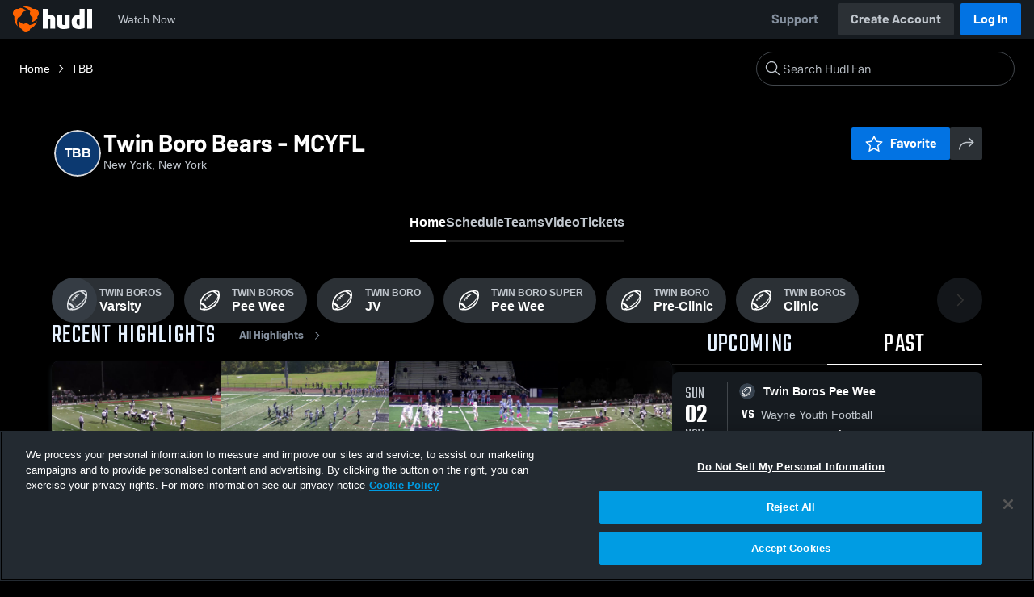

--- FILE ---
content_type: text/html; charset=utf-8
request_url: https://fan.hudl.com/usa/nj/chester/organization/29473/twin-boro-bears1
body_size: 30951
content:
<!DOCTYPE html><html lang="en" data-host="fan.hudl.com"><head><meta charSet="utf-8"/><meta name="viewport" content="width=device-width, initial-scale=1"/><link rel="stylesheet" href="https://assets.hudl.com/_next/v2/fan/_next/static/css/640cd921de82f17b.css" data-precedence="next"/><link rel="stylesheet" href="https://assets.hudl.com/_next/v2/fan/_next/static/css/ab453296d7f5b7d0.css" data-precedence="next"/><link rel="stylesheet" href="https://assets.hudl.com/_next/v2/fan/_next/static/css/d49e545865dda7a2.css" data-precedence="next"/><link rel="stylesheet" href="https://assets.hudl.com/_next/v2/fan/_next/static/css/29866b76b3698ef2.css" data-precedence="next"/><link rel="stylesheet" href="https://assets.hudl.com/_next/v2/fan/_next/static/css/75313573a4613d32.css" data-precedence="next"/><link rel="stylesheet" href="https://assets.hudl.com/_next/v2/fan/_next/static/css/63645920d6baf014.css" data-precedence="next"/><link rel="stylesheet" href="https://assets.hudl.com/_next/v2/fan/_next/static/css/10eb8813357ebbdc.css" data-precedence="next"/><link rel="stylesheet" href="https://assets.hudl.com/_next/v2/fan/_next/static/css/273bc9f67f424069.css" data-precedence="next"/><link rel="stylesheet" href="https://assets.hudl.com/_next/v2/fan/_next/static/css/e90ba3583522f3dd.css" data-precedence="next"/><link rel="stylesheet" href="https://assets.hudl.com/_next/v2/fan/_next/static/css/6d129774b035da85.css" data-precedence="next"/><link rel="stylesheet" href="https://assets.hudl.com/_next/v2/fan/_next/static/css/dc4dedf7040a902b.css" data-precedence="next"/><link rel="stylesheet" href="https://assets.hudl.com/_next/v2/fan/_next/static/css/25c3f5b6e1e7e689.css" data-precedence="next"/><link rel="stylesheet" href="https://assets.hudl.com/_next/v2/fan/_next/static/css/02ed5018e60c484e.css" data-precedence="next"/><link rel="stylesheet" href="https://assets.hudl.com/_next/v2/fan/_next/static/css/a700a525d2d5422f.css" data-precedence="next"/><link rel="stylesheet" href="https://assets.hudl.com/_next/v2/fan/_next/static/css/619e096a78b120c4.css" data-precedence="next"/><link rel="stylesheet" href="https://assets.hudl.com/_next/v2/fan/_next/static/css/2b23785efdc2d4bc.css" data-precedence="next"/><link rel="stylesheet" href="https://assets.hudl.com/_next/v2/fan/_next/static/css/9b2489a64625d49b.css" data-precedence="next"/><link rel="stylesheet" href="https://assets.hudl.com/_next/v2/fan/_next/static/css/a7085c37043e2a45.css" data-precedence="next"/><link rel="stylesheet" href="https://assets.hudl.com/_next/v2/fan/_next/static/css/059eaff95271f923.css" data-precedence="next"/><link rel="stylesheet" href="https://assets.hudl.com/_next/v2/fan/_next/static/css/f4480f3ef062d004.css" data-precedence="next"/><link rel="stylesheet" href="https://assets.hudl.com/_next/v2/fan/_next/static/css/be1a919f97b783ea.css" data-precedence="next"/><link rel="stylesheet" href="https://assets.hudl.com/_next/v2/fan/_next/static/css/ad6be7c2cab9b20c.css" data-precedence="next"/><link rel="stylesheet" href="https://assets.hudl.com/_next/v2/fan/_next/static/css/07ea85ccf5447c18.css" data-precedence="next"/><link rel="stylesheet" href="https://assets.hudl.com/_next/v2/fan/_next/static/css/0bfe06f68a2e83cc.css" data-precedence="next"/><link rel="stylesheet" href="https://assets.hudl.com/_next/v2/fan/_next/static/css/ab565a04e604c5d3.css" data-precedence="next"/><link rel="stylesheet" href="https://assets.hudl.com/_next/v2/fan/_next/static/css/c11997423df88b5c.css" data-precedence="next"/><link rel="stylesheet" href="https://assets.hudl.com/_next/v2/fan/_next/static/css/ca3bfb9ecc4ab83b.css" data-precedence="next"/><link rel="stylesheet" href="https://assets.hudl.com/_next/v2/fan/_next/static/css/2b7d2904574766fe.css" data-precedence="next"/><link rel="stylesheet" href="https://assets.hudl.com/_next/v2/fan/_next/static/css/e716073b28115e1b.css" data-precedence="next"/><link rel="preload" as="script" fetchPriority="low" href="https://assets.hudl.com/_next/v2/fan/_next/static/chunks/webpack-2a50f58034609c66.js"/><script src="https://assets.hudl.com/_next/v2/fan/_next/static/chunks/939370a5-b904a15e8e20ee6f.js" async=""></script><script src="https://assets.hudl.com/_next/v2/fan/_next/static/chunks/1409-6cdd02848eaba7bb.js" async=""></script><script src="https://assets.hudl.com/_next/v2/fan/_next/static/chunks/main-app-f4b158e7545e1a8f.js" async=""></script><script src="https://assets.hudl.com/_next/v2/fan/_next/static/chunks/app/global-error-19cdd74590e564a0.js" async=""></script><script src="https://assets.hudl.com/_next/v2/fan/_next/static/chunks/ff20c4a3-4434d2fe4e14b98d.js" async=""></script><script src="https://assets.hudl.com/_next/v2/fan/_next/static/chunks/298d1a4e-9593176abee3d49b.js" async=""></script><script src="https://assets.hudl.com/_next/v2/fan/_next/static/chunks/5ec1d55f-30bc026b8ae9371a.js" async=""></script><script src="https://assets.hudl.com/_next/v2/fan/_next/static/chunks/73aca819-c0e692adf6903741.js" async=""></script><script src="https://assets.hudl.com/_next/v2/fan/_next/static/chunks/e3b22baa-58fe4bbd26f9a029.js" async=""></script><script src="https://assets.hudl.com/_next/v2/fan/_next/static/chunks/32cf85b7-7cecb25e734ba06f.js" async=""></script><script src="https://assets.hudl.com/_next/v2/fan/_next/static/chunks/e1510053-4646b14fa22e5eea.js" async=""></script><script src="https://assets.hudl.com/_next/v2/fan/_next/static/chunks/aacb5ff3-2114d936ae139a13.js" async=""></script><script src="https://assets.hudl.com/_next/v2/fan/_next/static/chunks/70957be7-a7b713476c81d1d4.js" async=""></script><script src="https://assets.hudl.com/_next/v2/fan/_next/static/chunks/e911d361-2d878dea27fa653f.js" async=""></script><script src="https://assets.hudl.com/_next/v2/fan/_next/static/chunks/d8847401-79f09a80d5627ecf.js" async=""></script><script src="https://assets.hudl.com/_next/v2/fan/_next/static/chunks/8365-945f8534a9683584.js" async=""></script><script src="https://assets.hudl.com/_next/v2/fan/_next/static/chunks/4067-897443c6732825bc.js" async=""></script><script src="https://assets.hudl.com/_next/v2/fan/_next/static/chunks/8036-dd127f5d88a0b190.js" async=""></script><script src="https://assets.hudl.com/_next/v2/fan/_next/static/chunks/1754-dc2ef45fe150f5b6.js" async=""></script><script src="https://assets.hudl.com/_next/v2/fan/_next/static/chunks/9227-df91fc7c60874696.js" async=""></script><script src="https://assets.hudl.com/_next/v2/fan/_next/static/chunks/3072-5e12bfb60dd3a9dd.js" async=""></script><script src="https://assets.hudl.com/_next/v2/fan/_next/static/chunks/app/%5Bcountry%5D/%5Bsubdivision%5D/%5Bcity%5D/organization/%5BschoolId%5D/%5BschoolName%5D/page-3455c2085923e26e.js" async=""></script><script src="https://assets.hudl.com/_next/v2/fan/_next/static/chunks/4127-cd68a58fc3ca4f1d.js" async=""></script><script src="https://assets.hudl.com/_next/v2/fan/_next/static/chunks/app/layout-1cb4a2783bf77930.js" async=""></script><script src="https://assets.hudl.com/_next/v2/fan/_next/static/chunks/app/error-91ab56db71d123f5.js" async=""></script><script src="https://assets.hudl.com/_next/v2/fan/_next/static/chunks/app/not-found-3357267652788b4f.js" async=""></script><link rel="preload" href="https://cdn.cookielaw.org/scripttemplates/otSDKStub.js" as="script"/><link rel="preload" href="https://sc-ui.hudl.com/hudl-ui-plugins/webnav/1/hudl-ui-plugins-webnav_bundled.js.gz" as="script"/><link rel="preload" href="https://sc-ui.hudl.com/hudl-ui-plugins/generic/1.7.0/hudl-ui-plugins-generic_bundled.js.gz" as="script"/><link rel="preload" href="https://securepubads.g.doubleclick.net/tag/js/gpt.js" as="script"/><link rel="preload" href="https://c.amazon-adsystem.com/aat/amzn-consent.js" as="script"/><link rel="preload" href="https://hudl.my.site.com/ESWHudlbotSupportPage1705930852610/assets/js/bootstrap.min.js" as="script"/><link rel="preconnect" href="https://static.hudl.com"/><meta name="google-site-verification" content="wngxe0hqKejKoVxOuLTIu4L0GzbYvlaYG554-RfEcvc"/><meta name="google-site-verification" content="zMQT38Xd3W8wyNe8SpSeiyx8R6zOROSLxwNa1hhFdkA"/><title>Twin Boro Bears - MCYFL | Club Sports | Home | Hudl</title><meta name="description" content="Located in New York, NEW YORK. Watch livestreams, see the latest highlights and find upcoming events."/><meta name="apple-itunes-app" content="app-id=6449098724"/><meta property="og:title" content="Twin Boro Bears - MCYFL • Home"/><meta property="og:description" content="Located in New York, NEW YORK. Watch livestreams, see the latest highlights and find upcoming events."/><meta property="og:site_name" content="Hudl"/><meta property="og:image" content="https://assets.hudl.com/_next/v2/fan/_next/static/media/HudlLogoPreview.3b9b0b68.png"/><meta property="og:image:alt" content="Hudl Logo"/><meta property="og:type" content="website"/><meta name="twitter:card" content="summary_large_image"/><meta name="twitter:title" content="Twin Boro Bears - MCYFL • Home"/><meta name="twitter:description" content="Located in New York, NEW YORK. Watch livestreams, see the latest highlights and find upcoming events."/><meta name="twitter:image" content="https://assets.hudl.com/_next/v2/fan/_next/static/media/HudlLogoPreview.3b9b0b68.png"/><link rel="icon" href="/favicon.ico" type="image/x-icon" sizes="16x16"/><link rel="stylesheet" href="https://sc-ui.hudl.com/uniform-ui-components/all/4/uniform-ui-components_bundled.css.gz"/><link href="https://sc-ui.hudl.com/hudl-ui-plugins/webnav/1/hudl-ui-plugins-webnav_bundled.css.gz" rel="stylesheet" type="text/css"/><link href="https://sc-ui.hudl.com/hudl-ui-plugins/generic/1.7.0/hudl-ui-plugins-generic_bundled.css.gz" rel="stylesheet" type="text/css"/><link rel="stylesheet" href="https://static.hudl.com/microservice-assets/frontends/uniform/fonts/barlow.css"/><script src="https://assets.hudl.com/_next/v2/fan/_next/static/chunks/polyfills-42372ed130431b0a.js" noModule=""></script></head><body class="u-environment--dark"><noscript><div class="u-notice u-env--light u-notice--tight"><div class="u-indicator u-indicator--information u-padding--half"><svg class="u-icon u-icon--medium" viewBox="0 0 32 32" aria-label="Information" role="img" fill-rule="evenodd"><path fill="inherit" d="M16 2a14 14 0 1 0 0 28 14 14 0 0 0 0-28m0 6a1.5 1.5 0 1 1 0 3 1.5 1.5 0 0 1 0-3m4 15.625a.5.5 0 0 1-.5.5h-7a.5.5 0 0 1-.5-.5v-1.25a.5.5 0 0 1 .5-.5h2.375v-5.75H13.5a.5.5 0 0 1-.5-.5v-1.25a.5.5 0 0 1 .5-.5h3.125a.5.5 0 0 1 .5.5v7.5H19.5a.5.5 0 0 1 .5.5z"></path></svg></div><div class="u-notice__content"><p class="u-text u-text--small u-text--set-solid" data-qa-id="undefined-text"><strong class="u-margin--quarter--right u-notice__header">JavaScript is not enabled.</strong>Some parts of the page may have additional content if JavaScript is enabled.</p></div></div></noscript><script type="application/ld+json">{"@context":"https://schema.org/","@type":"SportsOrganization","name":"Twin Boro Bears - MCYFL","logo":"","url":"https://fan.hudl.com/usa/nj/chester/organization/29473/twin-boro-bears1","sameAs":null,"address":{"@type":"PostalAddress","streetAddress":"123 Park Avenue","addressLocality":"New York","addressRegion":"New York","postalCode":"10170","addressCountry":"US"}}</script><!--$!--><template data-dgst="BAILOUT_TO_CLIENT_SIDE_RENDERING"></template><!--/$--><script src="https://assets.hudl.com/_next/v2/fan/_next/static/chunks/webpack-2a50f58034609c66.js" async=""></script><script>(self.__next_f=self.__next_f||[]).push([0]);self.__next_f.push([2,null])</script><script>self.__next_f.push([1,"1:HL[\"https://assets.hudl.com/_next/v2/fan/_next/static/css/640cd921de82f17b.css\",\"style\"]\n2:HL[\"https://assets.hudl.com/_next/v2/fan/_next/static/css/ab453296d7f5b7d0.css\",\"style\"]\n3:HL[\"https://assets.hudl.com/_next/v2/fan/_next/static/css/d49e545865dda7a2.css\",\"style\"]\n4:HL[\"https://assets.hudl.com/_next/v2/fan/_next/static/css/29866b76b3698ef2.css\",\"style\"]\n5:HL[\"https://assets.hudl.com/_next/v2/fan/_next/static/css/75313573a4613d32.css\",\"style\"]\n6:HL[\"https://assets.hudl.com/_next/v2/fan/_next/static/css/63645920d6baf014.css\",\"style\"]\n7:HL[\"https://assets.hudl.com/_next/v2/fan/_next/static/css/10eb8813357ebbdc.css\",\"style\"]\n8:HL[\"https://assets.hudl.com/_next/v2/fan/_next/static/css/273bc9f67f424069.css\",\"style\"]\n9:HL[\"https://assets.hudl.com/_next/v2/fan/_next/static/css/e90ba3583522f3dd.css\",\"style\"]\na:HL[\"https://assets.hudl.com/_next/v2/fan/_next/static/css/6d129774b035da85.css\",\"style\"]\nb:HL[\"https://assets.hudl.com/_next/v2/fan/_next/static/css/dc4dedf7040a902b.css\",\"style\"]\nc:HL[\"https://assets.hudl.com/_next/v2/fan/_next/static/css/25c3f5b6e1e7e689.css\",\"style\"]\nd:HL[\"https://assets.hudl.com/_next/v2/fan/_next/static/css/02ed5018e60c484e.css\",\"style\"]\ne:HL[\"https://assets.hudl.com/_next/v2/fan/_next/static/css/a700a525d2d5422f.css\",\"style\"]\nf:HL[\"https://assets.hudl.com/_next/v2/fan/_next/static/css/619e096a78b120c4.css\",\"style\"]\n10:HL[\"https://assets.hudl.com/_next/v2/fan/_next/static/css/2b23785efdc2d4bc.css\",\"style\"]\n11:HL[\"https://assets.hudl.com/_next/v2/fan/_next/static/css/9b2489a64625d49b.css\",\"style\"]\n12:HL[\"https://assets.hudl.com/_next/v2/fan/_next/static/css/a7085c37043e2a45.css\",\"style\"]\n13:HL[\"https://assets.hudl.com/_next/v2/fan/_next/static/css/059eaff95271f923.css\",\"style\"]\n14:HL[\"https://assets.hudl.com/_next/v2/fan/_next/static/css/f4480f3ef062d004.css\",\"style\"]\n15:HL[\"https://assets.hudl.com/_next/v2/fan/_next/static/css/be1a919f97b783ea.css\",\"style\"]\n16:HL[\"https://assets.hudl.com/_next/v2/fan/_next/static/css/ad6be7c2cab9b20c.css\",\"style\"]\n17:HL[\"https://assets.hudl.com/_next/v2"])</script><script>self.__next_f.push([1,"/fan/_next/static/css/07ea85ccf5447c18.css\",\"style\"]\n18:HL[\"https://assets.hudl.com/_next/v2/fan/_next/static/css/0bfe06f68a2e83cc.css\",\"style\"]\n19:HL[\"https://assets.hudl.com/_next/v2/fan/_next/static/css/ab565a04e604c5d3.css\",\"style\"]\n1a:HL[\"https://assets.hudl.com/_next/v2/fan/_next/static/css/c11997423df88b5c.css\",\"style\"]\n1b:HL[\"https://assets.hudl.com/_next/v2/fan/_next/static/css/ca3bfb9ecc4ab83b.css\",\"style\"]\n1c:HL[\"https://assets.hudl.com/_next/v2/fan/_next/static/css/2b7d2904574766fe.css\",\"style\"]\n1d:HL[\"https://assets.hudl.com/_next/v2/fan/_next/static/css/e716073b28115e1b.css\",\"style\"]\n"])</script><script>self.__next_f.push([1,"1e:I[41585,[],\"\"]\n21:I[42224,[],\"\"]\n27:I[90696,[],\"\"]\n2a:I[17708,[\"6470\",\"static/chunks/app/global-error-19cdd74590e564a0.js\"],\"default\"]\n22:[\"country\",\"usa\",\"d\"]\n23:[\"subdivision\",\"nj\",\"d\"]\n24:[\"city\",\"chester\",\"d\"]\n25:[\"schoolId\",\"29473\",\"d\"]\n26:[\"schoolName\",\"twin-boro-bears1\",\"d\"]\n2b:[]\n"])</script><script>self.__next_f.push([1,"0:[\"$\",\"$L1e\",null,{\"buildId\":\"oMJomNP5bQ13vcAHbSn9c\",\"assetPrefix\":\"https://assets.hudl.com/_next/v2/fan\",\"urlParts\":[\"\",\"usa\",\"nj\",\"chester\",\"organization\",\"29473\",\"twin-boro-bears1\"],\"initialTree\":[\"\",{\"children\":[[\"country\",\"usa\",\"d\"],{\"children\":[[\"subdivision\",\"nj\",\"d\"],{\"children\":[[\"city\",\"chester\",\"d\"],{\"children\":[\"organization\",{\"children\":[[\"schoolId\",\"29473\",\"d\"],{\"children\":[[\"schoolName\",\"twin-boro-bears1\",\"d\"],{\"children\":[\"__PAGE__\",{}]}]}]}]}]}]}]},\"$undefined\",\"$undefined\",true],\"initialSeedData\":[\"\",{\"children\":[[\"country\",\"usa\",\"d\"],{\"children\":[[\"subdivision\",\"nj\",\"d\"],{\"children\":[[\"city\",\"chester\",\"d\"],{\"children\":[\"organization\",{\"children\":[[\"schoolId\",\"29473\",\"d\"],{\"children\":[[\"schoolName\",\"twin-boro-bears1\",\"d\"],{\"children\":[\"__PAGE__\",{},[[\"$L1f\",\"$L20\",[[\"$\",\"link\",\"0\",{\"rel\":\"stylesheet\",\"href\":\"https://assets.hudl.com/_next/v2/fan/_next/static/css/e90ba3583522f3dd.css\",\"precedence\":\"next\",\"crossOrigin\":\"$undefined\"}],[\"$\",\"link\",\"1\",{\"rel\":\"stylesheet\",\"href\":\"https://assets.hudl.com/_next/v2/fan/_next/static/css/6d129774b035da85.css\",\"precedence\":\"next\",\"crossOrigin\":\"$undefined\"}],[\"$\",\"link\",\"2\",{\"rel\":\"stylesheet\",\"href\":\"https://assets.hudl.com/_next/v2/fan/_next/static/css/dc4dedf7040a902b.css\",\"precedence\":\"next\",\"crossOrigin\":\"$undefined\"}],[\"$\",\"link\",\"3\",{\"rel\":\"stylesheet\",\"href\":\"https://assets.hudl.com/_next/v2/fan/_next/static/css/25c3f5b6e1e7e689.css\",\"precedence\":\"next\",\"crossOrigin\":\"$undefined\"}],[\"$\",\"link\",\"4\",{\"rel\":\"stylesheet\",\"href\":\"https://assets.hudl.com/_next/v2/fan/_next/static/css/02ed5018e60c484e.css\",\"precedence\":\"next\",\"crossOrigin\":\"$undefined\"}],[\"$\",\"link\",\"5\",{\"rel\":\"stylesheet\",\"href\":\"https://assets.hudl.com/_next/v2/fan/_next/static/css/a700a525d2d5422f.css\",\"precedence\":\"next\",\"crossOrigin\":\"$undefined\"}],[\"$\",\"link\",\"6\",{\"rel\":\"stylesheet\",\"href\":\"https://assets.hudl.com/_next/v2/fan/_next/static/css/619e096a78b120c4.css\",\"precedence\":\"next\",\"crossOrigin\":\"$undefined\"}],[\"$\",\"link\",\"7\",{\"rel\":\"stylesheet\",\"href\":\"https://assets.hudl.com/_next/v2/fan/_next/static/css/2b23785efdc2d4bc.css\",\"precedence\":\"next\",\"crossOrigin\":\"$undefined\"}],[\"$\",\"link\",\"8\",{\"rel\":\"stylesheet\",\"href\":\"https://assets.hudl.com/_next/v2/fan/_next/static/css/9b2489a64625d49b.css\",\"precedence\":\"next\",\"crossOrigin\":\"$undefined\"}],[\"$\",\"link\",\"9\",{\"rel\":\"stylesheet\",\"href\":\"https://assets.hudl.com/_next/v2/fan/_next/static/css/a7085c37043e2a45.css\",\"precedence\":\"next\",\"crossOrigin\":\"$undefined\"}],[\"$\",\"link\",\"10\",{\"rel\":\"stylesheet\",\"href\":\"https://assets.hudl.com/_next/v2/fan/_next/static/css/059eaff95271f923.css\",\"precedence\":\"next\",\"crossOrigin\":\"$undefined\"}],[\"$\",\"link\",\"11\",{\"rel\":\"stylesheet\",\"href\":\"https://assets.hudl.com/_next/v2/fan/_next/static/css/f4480f3ef062d004.css\",\"precedence\":\"next\",\"crossOrigin\":\"$undefined\"}],[\"$\",\"link\",\"12\",{\"rel\":\"stylesheet\",\"href\":\"https://assets.hudl.com/_next/v2/fan/_next/static/css/be1a919f97b783ea.css\",\"precedence\":\"next\",\"crossOrigin\":\"$undefined\"}],[\"$\",\"link\",\"13\",{\"rel\":\"stylesheet\",\"href\":\"https://assets.hudl.com/_next/v2/fan/_next/static/css/ad6be7c2cab9b20c.css\",\"precedence\":\"next\",\"crossOrigin\":\"$undefined\"}],[\"$\",\"link\",\"14\",{\"rel\":\"stylesheet\",\"href\":\"https://assets.hudl.com/_next/v2/fan/_next/static/css/07ea85ccf5447c18.css\",\"precedence\":\"next\",\"crossOrigin\":\"$undefined\"}],[\"$\",\"link\",\"15\",{\"rel\":\"stylesheet\",\"href\":\"https://assets.hudl.com/_next/v2/fan/_next/static/css/0bfe06f68a2e83cc.css\",\"precedence\":\"next\",\"crossOrigin\":\"$undefined\"}],[\"$\",\"link\",\"16\",{\"rel\":\"stylesheet\",\"href\":\"https://assets.hudl.com/_next/v2/fan/_next/static/css/ab565a04e604c5d3.css\",\"precedence\":\"next\",\"crossOrigin\":\"$undefined\"}],[\"$\",\"link\",\"17\",{\"rel\":\"stylesheet\",\"href\":\"https://assets.hudl.com/_next/v2/fan/_next/static/css/c11997423df88b5c.css\",\"precedence\":\"next\",\"crossOrigin\":\"$undefined\"}],[\"$\",\"link\",\"18\",{\"rel\":\"stylesheet\",\"href\":\"https://assets.hudl.com/_next/v2/fan/_next/static/css/ca3bfb9ecc4ab83b.css\",\"precedence\":\"next\",\"crossOrigin\":\"$undefined\"}],[\"$\",\"link\",\"19\",{\"rel\":\"stylesheet\",\"href\":\"https://assets.hudl.com/_next/v2/fan/_next/static/css/2b7d2904574766fe.css\",\"precedence\":\"next\",\"crossOrigin\":\"$undefined\"}],[\"$\",\"link\",\"20\",{\"rel\":\"stylesheet\",\"href\":\"https://assets.hudl.com/_next/v2/fan/_next/static/css/e716073b28115e1b.css\",\"precedence\":\"next\",\"crossOrigin\":\"$undefined\"}]]],null],null]},[null,[\"$\",\"$L21\",null,{\"parallelRouterKey\":\"children\",\"segmentPath\":[\"children\",\"$22\",\"children\",\"$23\",\"children\",\"$24\",\"children\",\"organization\",\"children\",\"$25\",\"children\",\"$26\",\"children\"],\"error\":\"$undefined\",\"errorStyles\":\"$undefined\",\"errorScripts\":\"$undefined\",\"template\":[\"$\",\"$L27\",null,{}],\"templateStyles\":\"$undefined\",\"templateScripts\":\"$undefined\",\"notFound\":\"$undefined\",\"notFoundStyles\":\"$undefined\"}]],null]},[null,[\"$\",\"$L21\",null,{\"parallelRouterKey\":\"children\",\"segmentPath\":[\"children\",\"$22\",\"children\",\"$23\",\"children\",\"$24\",\"children\",\"organization\",\"children\",\"$25\",\"children\"],\"error\":\"$undefined\",\"errorStyles\":\"$undefined\",\"errorScripts\":\"$undefined\",\"template\":[\"$\",\"$L27\",null,{}],\"templateStyles\":\"$undefined\",\"templateScripts\":\"$undefined\",\"notFound\":\"$undefined\",\"notFoundStyles\":\"$undefined\"}]],null]},[null,[\"$\",\"$L21\",null,{\"parallelRouterKey\":\"children\",\"segmentPath\":[\"children\",\"$22\",\"children\",\"$23\",\"children\",\"$24\",\"children\",\"organization\",\"children\"],\"error\":\"$undefined\",\"errorStyles\":\"$undefined\",\"errorScripts\":\"$undefined\",\"template\":[\"$\",\"$L27\",null,{}],\"templateStyles\":\"$undefined\",\"templateScripts\":\"$undefined\",\"notFound\":\"$undefined\",\"notFoundStyles\":\"$undefined\"}]],null]},[null,[\"$\",\"$L21\",null,{\"parallelRouterKey\":\"children\",\"segmentPath\":[\"children\",\"$22\",\"children\",\"$23\",\"children\",\"$24\",\"children\"],\"error\":\"$undefined\",\"errorStyles\":\"$undefined\",\"errorScripts\":\"$undefined\",\"template\":[\"$\",\"$L27\",null,{}],\"templateStyles\":\"$undefined\",\"templateScripts\":\"$undefined\",\"notFound\":\"$undefined\",\"notFoundStyles\":\"$undefined\"}]],null]},[null,[\"$\",\"$L21\",null,{\"parallelRouterKey\":\"children\",\"segmentPath\":[\"children\",\"$22\",\"children\",\"$23\",\"children\"],\"error\":\"$undefined\",\"errorStyles\":\"$undefined\",\"errorScripts\":\"$undefined\",\"template\":[\"$\",\"$L27\",null,{}],\"templateStyles\":\"$undefined\",\"templateScripts\":\"$undefined\",\"notFound\":\"$undefined\",\"notFoundStyles\":\"$undefined\"}]],null]},[null,[\"$\",\"$L21\",null,{\"parallelRouterKey\":\"children\",\"segmentPath\":[\"children\",\"$22\",\"children\"],\"error\":\"$undefined\",\"errorStyles\":\"$undefined\",\"errorScripts\":\"$undefined\",\"template\":[\"$\",\"$L27\",null,{}],\"templateStyles\":\"$undefined\",\"templateScripts\":\"$undefined\",\"notFound\":\"$undefined\",\"notFoundStyles\":\"$undefined\"}]],null]},[[[[\"$\",\"link\",\"0\",{\"rel\":\"stylesheet\",\"href\":\"https://assets.hudl.com/_next/v2/fan/_next/static/css/640cd921de82f17b.css\",\"precedence\":\"next\",\"crossOrigin\":\"$undefined\"}],[\"$\",\"link\",\"1\",{\"rel\":\"stylesheet\",\"href\":\"https://assets.hudl.com/_next/v2/fan/_next/static/css/ab453296d7f5b7d0.css\",\"precedence\":\"next\",\"crossOrigin\":\"$undefined\"}],[\"$\",\"link\",\"2\",{\"rel\":\"stylesheet\",\"href\":\"https://assets.hudl.com/_next/v2/fan/_next/static/css/d49e545865dda7a2.css\",\"precedence\":\"next\",\"crossOrigin\":\"$undefined\"}],[\"$\",\"link\",\"3\",{\"rel\":\"stylesheet\",\"href\":\"https://assets.hudl.com/_next/v2/fan/_next/static/css/29866b76b3698ef2.css\",\"precedence\":\"next\",\"crossOrigin\":\"$undefined\"}],[\"$\",\"link\",\"4\",{\"rel\":\"stylesheet\",\"href\":\"https://assets.hudl.com/_next/v2/fan/_next/static/css/75313573a4613d32.css\",\"precedence\":\"next\",\"crossOrigin\":\"$undefined\"}],[\"$\",\"link\",\"5\",{\"rel\":\"stylesheet\",\"href\":\"https://assets.hudl.com/_next/v2/fan/_next/static/css/63645920d6baf014.css\",\"precedence\":\"next\",\"crossOrigin\":\"$undefined\"}],[\"$\",\"link\",\"6\",{\"rel\":\"stylesheet\",\"href\":\"https://assets.hudl.com/_next/v2/fan/_next/static/css/10eb8813357ebbdc.css\",\"precedence\":\"next\",\"crossOrigin\":\"$undefined\"}],[\"$\",\"link\",\"7\",{\"rel\":\"stylesheet\",\"href\":\"https://assets.hudl.com/_next/v2/fan/_next/static/css/273bc9f67f424069.css\",\"precedence\":\"next\",\"crossOrigin\":\"$undefined\"}]],\"$L28\"],null],null],\"couldBeIntercepted\":false,\"initialHead\":[null,\"$L29\"],\"globalErrorComponent\":\"$2a\",\"missingSlots\":\"$W2b\"}]\n"])</script><script>self.__next_f.push([1,"2c:I[6196,[\"770\",\"static/chunks/ff20c4a3-4434d2fe4e14b98d.js\",\"2000\",\"static/chunks/298d1a4e-9593176abee3d49b.js\",\"5918\",\"static/chunks/5ec1d55f-30bc026b8ae9371a.js\",\"2\",\"static/chunks/73aca819-c0e692adf6903741.js\",\"1668\",\"static/chunks/e3b22baa-58fe4bbd26f9a029.js\",\"3249\",\"static/chunks/32cf85b7-7cecb25e734ba06f.js\",\"149\",\"static/chunks/e1510053-4646b14fa22e5eea.js\",\"4235\",\"static/chunks/aacb5ff3-2114d936ae139a13.js\",\"5670\",\"static/chunks/70957be7-a7b713476c81d1d4.js\",\"6398\",\"static/chunks/e911d361-2d878dea27fa653f.js\",\"6612\",\"static/chunks/d8847401-79f09a80d5627ecf.js\",\"8365\",\"static/chunks/8365-945f8534a9683584.js\",\"4067\",\"static/chunks/4067-897443c6732825bc.js\",\"8036\",\"static/chunks/8036-dd127f5d88a0b190.js\",\"1754\",\"static/chunks/1754-dc2ef45fe150f5b6.js\",\"9227\",\"static/chunks/9227-df91fc7c60874696.js\",\"3072\",\"static/chunks/3072-5e12bfb60dd3a9dd.js\",\"9410\",\"static/chunks/app/%5Bcountry%5D/%5Bsubdivision%5D/%5Bcity%5D/organization/%5BschoolId%5D/%5BschoolName%5D/page-3455c2085923e26e.js\"],\"ClientHostContextProvider\"]\n2d:I[74872,[\"8365\",\"static/chunks/8365-945f8534a9683584.js\",\"4127\",\"static/chunks/4127-cd68a58fc3ca4f1d.js\",\"1754\",\"static/chunks/1754-dc2ef45fe150f5b6.js\",\"3185\",\"static/chunks/app/layout-1cb4a2783bf77930.js\"],\"\"]\n2f:I[75218,[\"8365\",\"static/chunks/8365-945f8534a9683584.js\",\"4127\",\"static/chunks/4127-cd68a58fc3ca4f1d.js\",\"1754\",\"static/chunks/1754-dc2ef45fe150f5b6.js\",\"3185\",\"static/chunks/app/layout-1cb4a2783bf77930.js\"],\"TimingAnalytics\"]\n"])</script><script>self.__next_f.push([1,"28:[\"$\",\"$L2c\",null,{\"host\":\"fan.hudl.com\",\"children\":[\"$\",\"html\",null,{\"lang\":\"en\",\"data-host\":\"fan.hudl.com\",\"children\":[[\"$\",\"head\",null,{\"children\":[[\"$\",\"$L2d\",null,{\"src\":\"https://cdn.cookielaw.org/scripttemplates/otSDKStub.js\",\"type\":\"text/javascript\",\"data-domain-script\":\"3bd688f5-b6bf-4b17-939b-ebc3cf875964\"}],[\"$\",\"$L2d\",null,{\"id\":\"optanon-inline\",\"dangerouslySetInnerHTML\":{\"__html\":\"\\n              function OptanonWrapper() {\\n                if (window.OnetrustActiveGroups) {\\n                  var activeGroups = window.OnetrustActiveGroups\\n                    .split(',')\\n                    .filter(function(g) { return g !== '' \u0026\u0026 g.startsWith('C000'); });\\n                  window.dispatchEvent(new CustomEvent('OneTrustGroupsUpdated', { detail: activeGroups }));\\n                }\\n              }\\n            \"}}],[\"$\",\"link\",null,{\"rel\":\"stylesheet\",\"href\":\"https://sc-ui.hudl.com/uniform-ui-components/all/4/uniform-ui-components_bundled.css.gz\"}],[\"$\",\"$L2d\",null,{\"id\":\"hudlEmbed\",\"dangerouslySetInnerHTML\":{\"__html\":\"window.__hudlEmbed = { data: {} };\"}}],[\"$\",\"link\",null,{\"href\":\"https://sc-ui.hudl.com/hudl-ui-plugins/webnav/1/hudl-ui-plugins-webnav_bundled.css.gz\",\"rel\":\"stylesheet\",\"type\":\"text/css\"}],[\"$\",\"link\",null,{\"href\":\"https://sc-ui.hudl.com/hudl-ui-plugins/generic/1.7.0/hudl-ui-plugins-generic_bundled.css.gz\",\"rel\":\"stylesheet\",\"type\":\"text/css\"}],[\"$\",\"$L2d\",null,{\"src\":\"https://sc-ui.hudl.com/hudl-ui-plugins/webnav/1/hudl-ui-plugins-webnav_bundled.js.gz\",\"type\":\"text/javascript\"}],[\"$\",\"$L2d\",null,{\"src\":\"https://sc-ui.hudl.com/hudl-ui-plugins/generic/1.7.0/hudl-ui-plugins-generic_bundled.js.gz\",\"type\":\"text/javascript\"}],[\"$\",\"$L2d\",null,{\"src\":\"https://securepubads.g.doubleclick.net/tag/js/gpt.js\",\"type\":\"text/javascript\"}],[\"$\",\"$L2d\",null,{\"src\":\"https://c.amazon-adsystem.com/aat/amzn-consent.js\",\"type\":\"text/javascript\"}],[\"$\",\"$L2d\",null,{\"src\":\"https://hudl.my.site.com/ESWHudlbotSupportPage1705930852610/assets/js/bootstrap.min.js\",\"type\":\"text/javascript\"}],[\"$\",\"link\",null,{\"rel\":\"preconnect\",\"href\":\"https://static.hudl.com\"}],[\"$\",\"link\",null,{\"rel\":\"stylesheet\",\"href\":\"https://static.hudl.com/microservice-assets/frontends/uniform/fonts/barlow.css\"}],[\"$\",\"meta\",null,{\"name\":\"google-site-verification\",\"content\":\"wngxe0hqKejKoVxOuLTIu4L0GzbYvlaYG554-RfEcvc\"}],[\"$\",\"meta\",null,{\"name\":\"google-site-verification\",\"content\":\"zMQT38Xd3W8wyNe8SpSeiyx8R6zOROSLxwNa1hhFdkA\"}]]}],[\"$\",\"body\",null,{\"className\":\"u-environment--dark\",\"children\":[[\"$\",\"noscript\",null,{\"children\":[\"$\",\"div\",null,{\"className\":\"u-notice u-env--light u-notice--tight\",\"children\":[[\"$\",\"div\",null,{\"className\":\"u-indicator u-indicator--information u-padding--half\",\"children\":[\"$\",\"svg\",null,{\"className\":\"u-icon u-icon--medium\",\"viewBox\":\"0 0 32 32\",\"aria-label\":\"Information\",\"role\":\"img\",\"fillRule\":\"evenodd\",\"data-qa-id\":\"$undefined\",\"children\":[\"$\",\"path\",null,{\"fill\":\"inherit\",\"d\":\"M16 2a14 14 0 1 0 0 28 14 14 0 0 0 0-28m0 6a1.5 1.5 0 1 1 0 3 1.5 1.5 0 0 1 0-3m4 15.625a.5.5 0 0 1-.5.5h-7a.5.5 0 0 1-.5-.5v-1.25a.5.5 0 0 1 .5-.5h2.375v-5.75H13.5a.5.5 0 0 1-.5-.5v-1.25a.5.5 0 0 1 .5-.5h3.125a.5.5 0 0 1 .5.5v7.5H19.5a.5.5 0 0 1 .5.5z\"}]}]}],[\"$\",\"div\",null,{\"className\":\"u-notice__content\",\"children\":[\"$\",\"p\",null,{\"className\":\"u-text u-text--small u-text--set-solid\",\"data-qa-id\":\"undefined-text\",\"children\":[[\"$\",\"strong\",null,{\"className\":\"u-margin--quarter--right u-notice__header\",\"children\":\"JavaScript is not enabled.\"}],\"Some parts of the page may have additional content if JavaScript is enabled.\"]}]}]]}]}],\"$L2e\"]}],[\"$\",\"$L2f\",null,{}]]}]}]\n"])</script><script>self.__next_f.push([1,"30:I[13667,[\"8365\",\"static/chunks/8365-945f8534a9683584.js\",\"4127\",\"static/chunks/4127-cd68a58fc3ca4f1d.js\",\"1754\",\"static/chunks/1754-dc2ef45fe150f5b6.js\",\"3185\",\"static/chunks/app/layout-1cb4a2783bf77930.js\"],\"default\"]\n31:I[93542,[\"7601\",\"static/chunks/app/error-91ab56db71d123f5.js\"],\"default\"]\n32:I[90627,[\"770\",\"static/chunks/ff20c4a3-4434d2fe4e14b98d.js\",\"8365\",\"static/chunks/8365-945f8534a9683584.js\",\"4067\",\"static/chunks/4067-897443c6732825bc.js\",\"1754\",\"static/chunks/1754-dc2ef45fe150f5b6.js\",\"9227\",\"static/chunks/9227-df91fc7c60874696.js\",\"9160\",\"static/chunks/app/not-found-3357267652788b4f.js\"],\"default\"]\n"])</script><script>self.__next_f.push([1,"2e:[\"$\",\"$L30\",null,{\"messages\":{\"fan.ticketing.order.checkout.email-error-help-text\":\"Please enter a valid email address.\",\"fan.ticketing.order.checkout.error-making-payment-contact-support\":\"We are having issues placing your order. Contact support for further assistance.\",\"fan.account.password-security.password.social-linked\":\"Linked Account: {email}\",\"fan.org-profile.error-state-heading\":\"Sorry, we couldn't load this page.\",\"fan.favorite-button.favorite\":\"Favorite\",\"fan.ticketing.order.order-sum\":\"Order Total: {lineItemConfigQuantitiesSum} {itemTypePluralized}\",\"fan.ticketing.order.error-pass-config-expired\":\"This pass is no longer available for purchase. Visit the tickets page for more options.\",\"fan.registration-participant.form-item.add-athletes-header\":\"Add Your Athletes\",\"fan.ticketing.order.confirmation.payment-information\":\"Payment Information\",\"fan.sport.performing-arts\":\"Performing Arts\",\"fan.video.thumbnail.weekday.time\":\"{weekday} at {time}\",\"fan.account.verify-email.resend-success-header\":\"Check Your Email\",\"fan.ssr.organization.metadata.location-description\":\"Located in {city}, {subdivision}. \",\"fan.ticketing.order.confirmation.give-feedback\":\"Give Feedback\",\"fan.ticketing.share.link-copied\":\"Link copied.\",\"fan.favorite-button.favorited\":\"Favorited\",\"fan.footer.privacy-policy\":\"Privacy Policy\",\"fan.league.all-live-and-upcoming\":\"All Live \u0026 Upcoming\",\"fan.event-viewer.watch.top-videos\":\"Top Videos\",\"fan.ssr.team.metadata.schedule.tab-title\":\"Schedule\",\"fan.sport.football-recruiting\":\"Football Recruiting\",\"fan.registration-participant.form-item.validation.age-below-1\":\"Athlete must be at least 1 year old.\",\"fan.sport.squash-recruiting\":\"Squash Recruiting\",\"fan.org-programs.order-summary.registration-column\":\"Registration\",\"fan.roster.jersey-number\":\"Jersey #\",\"fan.org-programs.payment-schedule.deposit\":\"Deposit\",\"fan.ticketing.tab.your-passes\":\"Your Pass{numberOfPasses, plural, =1 {} other {es}}\",\"fan.ticketing.league-pass-display.members\":\"Members\",\"fan.ticketing.transparent-fees.error-message\":\"There was a problem calculating the order total. Refresh the page to try again.\",\"fan.ticketing.league-pass.select-school.header-member\":\"Select a Member\",\"fan.account.verify-email.error-header\":\"Something went wrong\",\"fan.favorite-sidebar.redirect.item.unavailable\":\"Unable to navigate to this item.\",\"fan.video.video-filter.live-now\":\"Live Now\",\"fan.video.thumbnail.minutes\":\"{minuteCount} {minuteCount, plural, one {minute} other {minutes}} ago\",\"fan.ticketing.checkout.error-finding-ticketing-event\":\"We’re having trouble loading this event page. Please try reloading the page.\",\"fan.sport.swimming-and-diving\":\"Swimming And Diving\",\"fan.org-programs.payment-schedule.payment-due\":\"{title} due {dueDate}\",\"fan.ssr.team.metadata.event-viewer.highlight-description\":\"Watch the best moments from {teamName}.\",\"fan.ticketing.order.checkout.toast-error-message\":\"Something went wrong. Please try again.\",\"fan.ticketing.order.checkout.place-order-again-error-message\":\"Something went wrong. Please try placing your order again.\",\"fan.ticketing.order.confirmation.feedback-detail\":\"How was your purchase experience? We would love to hear about it—we’re always looking to make improvements!\",\"fan.ticketing.tab.load-more-events\":\"Load More\",\"fan.ticketing.tab.error-loading-events\":\"Something went wrong. Please try refreshing the page.\",\"fan.ticketing.ticket.ticket-number\":\"({ticketNumber} of {totalTicketsNumber})\",\"fan.ticketing.ticket.ticket-footer-text-new\":\"Ticket must be used on site for entry.\",\"fan.ticketing.disabled-qr-code.help-text-bold-tickets\":\"Tickets will only be active a few hours before the event starts.\",\"fan.ticketing.event.event-does-not-exist\":\"This event does not exist. Go to Tickets to find upcoming events.\",\"fan.team.roster.empty-state.empty-roster-season\":\"No Roster Added This Season\",\"fan.sport.rugby-union\":\"Rugby Union\",\"fan.footer.solutions.heading\":\"Solutions\",\"fan.footer.terms\":\"Terms \u0026 Conditions\",\"fan.ticketing.pass.pass-number\":\"({passNumber} of {totalPassesNumber})\",\"fan.ticketing.pass.qr-code-alt-text\":\"The QR Code for pass {passNumber} of {totalPassesNumber}\",\"fan.ticketing.league-pass-event-filter.filter-slash-league-type\":\"Filter / {displayName}\",\"fan.org-programs.registration-confirmation.description\":\"Thank you for registering {firstName} {lastName}. {boldConfirmationText} Please check your inbox for additional details.\",\"fan.registration-participant.form-item.validation.age-above-100\":\"Athlete must be 100 or younger.\",\"fan.event-viewer.watch.empty-highlights\":\"We'll display more highlights here as your team produces content.\",\"fan.ticketing.how-to-use.headline-tickets\":\"How To Use Your Tickets\",\"fan.registration-participant.submission-error-message\":\"We couldn’t save your athlete information. Please try again.\",\"fan.schedules.emptyState\":\"No Events Scheduled Yet\",\"fan.ticketing.league-pass.select-school.description-school-club\":\"Search for a school or club to view and purchase passes. Any purchases help support that organization.\",\"fan.ticketing.league-pass-event-filter.all-schools\":\"All Schools\",\"fan.footer.solutions.licensing-suite\":\"Licensing Suite\",\"fan.league.schedule.live-now\":\"Live Now\",\"fan.search-bar.filter-empty-state.title\":\"No Matching Results\",\"fan.org-programs.footer.continue\":\"Continue\",\"fan.sport.cheer-and-spirit-recruiting\":\"Cheer And Spirit Recruiting\",\"fan.sport.tenpin-bowling\":\"Tenpin Bowling\",\"fan.ticketing.order.checkout.checkout-header\":\"Checkout\",\"fan.ticketing.share.select-for-share-tickets\":\"Select the tickets you'd like to share.\",\"fan.ticketing.order.item-selection.additional-fees-applied\":\"Additional fees will be applied at checkout.\",\"fan.ticketing.order.order-sum-passes-plural\":\"Order Total: {lineItemConfigQuantitiesSum} passes\",\"fan.ticketing.order.item-selection.additional-fees-applied-non-refundable\":\"Additional fees will be applied at checkout. All purchases are non-refundable.\",\"fan.ticketing.order.review.error-loading-review\":\"We're having trouble loading this content. Try reloading or \u003ca\u003econtact support.\u003c/a\u003e\",\"fan.ticketing.order.review.error-loading-review-hudl-support-button\":\"We're having trouble loading this content. Try reloading or {hudlSupport}\",\"fan.ticketing.order.checkout.error-checking-out-contact-support\":\"We received your order, but we're having trouble processing it. Contact support to make sure you receive your tickets.\",\"fan.ticketing.order.confirmation.confirmation-description-with-support-passes\":\"Your pass{numberOfEntities, plural, =1 {} other {es}} {numberOfEntities, plural, =1 {has} other {have}} been sent to {emailAddress}. If you don’t receive an email after a few minutes, check your spam folder or {hudlSupport}\",\"fan.ticketing.order.payment-info-text\":\"Charges will appear on your card statement as Hudl Tickets.\",\"fan.ticketing.order.confirmation.use-mobile-help-text-tickets\":\"Your phone is your ticket. Open your tickets using the button above for entry to the event.\",\"fan.ticketing.order.confirmation.use-mobile-help-text-passes\":\"Your phone is your pass. Open your passes using the button above for entry to the event.\",\"fan.ticketing.order.confirmation.scan-entry-help-passes\":\"Authorized staff will scan your passes at the event.\",\"fan.ticketing.order.has-been-fully-transferred\":\"All passes have been transferred from this order. Return to My Tickets \u0026 Passes to view your remaining ticketing orders. If you have any questions\",\"fan.ticketing.tab.no-ticketed-events-published-help-text\":\"Once tickets are available, you'll be able to purchase them here.\",\"fan.ticketing.tab.no-ticketed-events-enabled-help-text\":\"{orgName} hasn't set up digital tickets yet. Let them know you're interested in purchasing tickets on Hudl!\",\"fan.ticketing.tab.no-ticketed-events-enabled-help-text.team\":\"Once tickets are available for this team, you'll be able to purchase them here. Want to find more events to support {orgName}? Go to their \\\"Tickets\\\" page to see what’s coming up.\",\"fan.sport.netball-recruiting\":\"Netball Recruiting\",\"fan.ticketing.redemption.used-for-entry-tickets\":\"{numberOfTickets} Ticket{numberOfTickets, plural, =1 {} other {s}} Used for Entry\",\"fan.ticketing.ticket.ticket-section\":\"Section\",\"fan.ticketing.order.item-selection.max-items-per-order-passes\":\"{maxNumItems} passes max per purchase\",\"fan.search-bar.reload\":\"Reload\",\"fan.ssr.organization.metadata.video.description\":\"Watch live events, past livestreams and recent highlights.\",\"fan.ticketing.order.seat-summary.seat\":\"Seat\",\"fan.homepage.spotlight.description\":\" Search for a school, club or athlete.\",\"fan.account.password-security.password.body\":\"Reset your Hudl account password.\",\"fan.registration-participant.athlete-updated-success-message\":\"Athlete updates saved.\",\"fan.org-programs.order-summary.total-due-today\":\"Total Due Today\",\"fan.ticketing.order.confirmation.print-items-tickets\":\"Print Your Tickets\",\"fan.org-programs.checkout.promotion-code-input.apply-button-success-label\":\"Success\",\"fan.org-programs.status-card.unauthenticated.title\":\"Log in or create an account to register an athlete.\",\"fan.sport.cricket-recruiting\":\"Cricket Recruiting\",\"fan.org-programs.forms.questions-description\":\"Answer the following questions to complete registration for this program.\",\"fan.ticketing.order.item-selection.tickets-left\":\"ticket{numberOfItems, plural, =1 {} other {s}} left\",\"fan.event-viewer.watch.recommended-highlights\":\"RECOMMENDED HIGHLIGHTS\",\"fan.org-programs.checkout.submit-error-message\":\"Something went wrong. Please try again.\",\"fan.ticketing.order.review.order-processing-fees\":\"Order Processing Fees\",\"fan.org-programs.checkout.form-submission-error-message-prefix\":\"We're having trouble saving your responses. Please try again later or \",\"fan.favorite-button.error-message.favorite\":\"Unable to add favorite right now. Please try again later.\",\"fan.broadcast-purchase.unauthorized-text\":\"This broadcast must be purchased on\",\"fan.ticketing.how-to-use.contact-support-passes\":\"● For help with your passes, {hudlSupport}\",\"fan.event-viewer.watch.views\":\"{viewCount, plural, one { View} other { Views}}\",\"fan.account.personal-info.privacyInformation\":\"We'll use the information below to provide updates about your account and other Hudl products. You can check our Privacy Policy for more information.\",\"fan.account.personal-info.deleteAccount.modalText\":\"Are you sure you want to permanently delete your Hudl account?\\n\\nAll of your data will be erased. You will be unsubscribed from any active subscriptions and lose access to all media through purchases made on this account.\\n\\nAny related accounts linked to your email address will also be deleted. This action cannot be undone.\",\"fan.highlight.views\":\"{viewCount, plural, one { View} other { Views}}\",\"fan.schedule.content.emptyStateSub\":\"Check back later for updates \\nor select another event. \",\"fan.schedule.emptyStateDay\":\"No Events Scheduled This Day\",\"fan.schedule.emptyStateMonth\":\"No Events Scheduled This Month\",\"fan.ticketing.order.confirmation.confirmation-description-for-hudl-support-passes\":\"Your passes have been sent to {emailAddress}. If you don’t receive an email after a few minutes, check your spam folder or {hudlSupport}\",\"fan.account.verify-email.success-message\":\"Thanks for verifying your email.\\nYou’ll be redirected to Hudl.com in {seconds} seconds...\",\"fan.account.verify-email.error-message\":\"Contact support if you have any questions.\",\"fan.account.verify-email.resend-error\":\"We’re having some issues sending the email. Please try again later. If the problem continues, contact support.\",\"fan.account.account-created.toast-message\":\"Your account has been created. Use the verification link sent to your email address to verify your account.\",\"fan.ticketing.max-per-order-per-line-item\":\"Limit: {limit}\",\"fan.ticketing.ticket.ticket-table\":\"Table\",\"fan.school-page.feedback-modal.first-paragraph\":\"This profile contains everything your fans need to follow along—teams, schedules, scores, highlights and livestreams all in one place.\",\"fan.school-page.feedback-modal.second-paragraph\":\"These profiles won't be publicly available until the Fall of 2023, but we need your feedback to improve them for you and your fans. As you continue, a survey will launch for you to fill out alongside your new profile.\",\"fan.video.video-filter.highlights\":\"Highlights\",\"fan.sport.australian-rules-football-recruiting\":\"Australian Rules Football Recruiting\",\"fan.sport.baseball-recruiting\":\"Baseball Recruiting\",\"fan.sport.dance-and-drill-recruiting\":\"Dance And Drill Recruiting\",\"fan.sport.soccer-recruiting\":\"Soccer Recruiting\",\"fan.sport.surfing-recruiting\":\"Surfing Recruiting\",\"fan.sport.rugby-union-recruiting\":\"Rugby Union Recruiting\",\"fan.sport.sailing-and-yachting\":\"Sailing And Yachting\",\"fan.sport.tenpin-bowling-recruiting\":\"Tenpin Bowling Recruiting\",\"fan.ticketing.order.details.team-count-in-pass-label\":\"{numberOfTeams, plural, one {# Team Included In Pass} other {# Teams Included In Pass}}\",\"fan.org-programs.status-card.no-athletes.description\":\"We'll use their details to show the registrations they're eligible for.\",\"fan.ticketing.discover.description\":\"Want to find more events to support {orgName}? Go to their \\\"Tickets\\\" page to see what's coming up.\",\"fan.ticketing.order.selected-items-for-review\":\"Item{numberOfItems, plural, =1 {} other {s}}\",\"fan.ticketing.share.mobile-header-tickets\":\"Share Tickets\",\"fan.ticketing.order.item-selection.item-limit-per-order-tickets\":\"Limit {maxNumItems} total ticket{maxNumItems, plural, =1 {} other {s}} per order\",\"fan.ticketing.order.item-selection.item-limit-per-order-passes\":\"Limit {maxNumItems} total pass{maxNumItems, plural, =1 {} other {es}} per order\",\"fan.ticketing.order.review.total-includes-fees-non-refundable\":\"Total includes all fees. All purchases are non-refundable.\",\"fan.ticketing.order.error-finding-pass\":\"We're having trouble loading this pass. Please try reloading the page.\",\"fan.footer.products.hudltv\":\"Hudl TV\",\"fan.ticketing.order.reload-page\":\"Reload\",\"fan.ticketing.order.checkout.read-terms-of-service\":\"By clicking 'I agree' you acknowledge you have read and agree to be bound by the {termsOfService} and {privacyPolicy}, including those additional terms and conditions referenced therein and/or available by hyperlink.\",\"fan.ticketing.order.confirmation.confirmation-description-with-support-pass-renewal\":\"You've renewed your pass{numberOfPasses, plural, =1 {} other {es}} and kept your seat{numberOfSeats, plural, =1 {} other {e}}! Your renewal pass{numberOfPasses, plural, =1 {} other {es}} {numberOfPasses, plural, =1 {has} other {have}} been sent to {emailAddress}. If you don’t receive an email after a few minutes, check your spam folder or {hudlSupport}\",\"fan.ticketing.order.registration.join-hudl-perks\":\"Join Hudl to enjoy all the perks of staying connected to your favorite teams and athletes.\",\"fan.ticketing.order.seat-summary.table\":\"Table\",\"fan.ticketing.my.tickets-not-yet-available\":\"Tickets are being generated. Try reloading the page to see if the tickets are ready.\",\"fan.ticketing.my.ticketing-orders.no-tickets-purchased-help\":\"Search for a school or club to find available tickets, and directly support your favorite teams.\",\"fan.ticketing.tab.enjoy-event-banner.passes-remaining\":\"{remainingPasses} pass{remainingPasses, plural, =1 {} other {es}} ha{remainingPasses, plural, =1 {s} other {ve}} not been used.\",\"fan.ticketing.tab.enjoy-event-banner.passes-in-use\":\"You used {numberRedeemed} pass{numberRedeemed, plural, =1 {} other {es}} at entry for this event. \",\"fan.video.thumbnail.year.dateFormat\":\"PP\",\"fan.ticketing.order.item-selection.passes-left\":\"pass{numberOfItems, plural, =1 {} other {es}} left\",\"fan.ticketing.ticket.qr-code-alt-text\":\"The QR Code for ticket {ticketNumber} of {totalTicketsNumber}\",\"fan.ticketing.reserved-seats-timeout-text\":\"The hold on your seats has expired. You'll need to select your seats again.\",\"fan.ticketing.pass.renewal.renewal-period-ended\":\"Renewal period for this pass has ended. Go to Tickets to check out passes available for purchase.\",\"fan.ticketing.how-to-use.show-staff\":\"● To scan your tickets, show them to staff member at entry.\",\"fan.ticketing.disabled-qr-code.qr-code-text\":\"QR code will be available a few hours before the event starts.\",\"fan.ticketing.transfer.successfully-transferred-tickets\":\"{numSelectedEntities} ticket{numSelectedEntities, plural, =1 {} other {s}} successfully transferred\",\"fan.ticketing.event-today.help-banner-text-passes\":\"Your passes are ready to be scanned or used for entry.\",\"fan.ticketing.transfer.number-selected-passes\":\"{numSelectedEntities} pass{numSelectedEntities, plural, =1 {} other {es}} selected\",\"fan.ticketing.transfer.number-selected-tickets\":\"{numSelectedEntities} ticket{numSelectedEntities, plural, =1 {} other {s}} selected\",\"fan.ticketing.transfer.reached-transfer-limit\":\"These passes have reached their transfer limit and can no longer be transferred to others.\",\"fan.ticketing.redemption.use-at-event-tickets\":\"Only use your tickets if you're at the event and have been instructed by authorized staff. Ticket usage for entry cannot be undone.\",\"fan.ticketing.redemption.use-at-event-passes\":\"Only use your passes if you're at the event and have been instructed by authorized staff. Pass usage for entry cannot be undone.\",\"fan.ticketing.redemption.ready-to-use-tickets\":\"Ready to Use {numberOfTickets} Ticket{numberOfTickets, plural, =1 {} other {s}}?\",\"fan.ticketing.redemption.used-for-entry-with-name-tickets\":\"{numberOfTickets} Ticket{numberOfTickets, plural, =1 {} other {s}} Used for {entityName}\",\"fan.ticketing.redemption.used-for-entry-with-name-passes\":\"{numberOfTickets} Pass{numberOfTickets, plural, =1 {} other {es}} Used for {entityName}\",\"fan.org-programs.registration-card.status.ineligible-athletes\":\"Not Eligible\",\"fan.ticketing.redemption.problem-using-tickets\":\"There was a problem using your tickets for entry. Please try again.\",\"fan.ticketing.redemption.problem-using-passes\":\"There was a problem using your passes for entry. Please try again.\",\"fan.ticketing.order.confirmation.confirmation-description-hudl-support-passes\":\"Your passes have been sent to {emailAddress}. If you don’t receive an email after a few minutes, check your spam folder or {hudlSupport}\",\"fan.ticketing.events-list.no-events\":\"No upcoming events at this time. Check back later for new events that get added to this pass.\",\"fan.ticketing.event.is-past\":\"This event has already passed. Go to Tickets to find upcoming events.\",\"fan.ticketing.pass.in-renewal-no-access-error\":\"This pass is currently only available for renewal. If you are a returning pass holder, please use the link provided in your email to renew your seats.\",\"fan.ticketing.form-fields.character-limit-error\":\"Character count is over the limit. {characterCount}/{characterLimit}\",\"fan.ticketing.transparent-fees.service-fee-passes\":\"This includes the base pass price and a {hudlFeeInCents} service fee for each pass. Your purchase supports the school and Hudl's ticketing platform.\",\"fan.ticketing.transparent-fees.service-fee-help-text-passes\":\"Includes {hudlFeeInCents} service fee per pass\",\"fan.ticketing.transparent-fees.service-fee-help-text-tickets\":\"Includes {hudlFeeInCents} service fee per ticket\",\"fan.ticketing.transparent-fees.error-checkout\":\"There was a problem calculating the order total.\",\"fan.ticketing.league-pass-event-filter.x-schools\":\"{schoolCount, plural, one {# School Selected} other {# Schools Selected}}\",\"fan.ticketing.league-pass-event-filter.x-league-type\":\"{count, plural, one {# {displayName} Selected} other {# {displayNamePlural} Selected}}\",\"fan.search-bar.empty-state\":\"No results found\",\"fan.search-bar.error-state\":\"We're having trouble loading this content. Try reloading the page.\",\"fan.search-bar.placeholder\":\"Search for a school or club\",\"fan.ticketing.my.ticketing-orders.num-tickets\":\"{numberOfTickets} ticket{numberOfTickets, plural, =1 {} other {s}}\",\"fan.share-component.clipboard-copy.toast-success\":\"{PageType} link copied to clipboard\",\"fan.ssr.organization.metadata.event-viewer.highlight-description\":\"Watch the best moments from {teamName}.\",\"fan.ssr.team.metadata.roster.description\":\"Explore players, positions and metrics\",\"fan.page-not-found.contact-support\":\"If you're sure something should be here, feel free to contact \u003ca\u003eHudl support\u003c/a\u003e.\",\"fan.homepage.spotlight.text\":\"Find livestreams, highlights, rosters, and more from all your favorites.\",\"fan.footer.copyright\":\"Hudl is a product and service of Agile Sports Technologies, Inc. All text and design ©2007-{currentYear}. All rights reserved.\",\"fan.graphql-error-state\":\"We're having trouble loading this content. Try reloading.\",\"fan.highlights.disabled\":\"We're having trouble loading this content. Try again later.\",\"fan.homepage.fansearch-error.text-top\":\"It's not your fault! We screwed up. Something is wrong with this page, but we're working on fixing it now.\",\"fan.homepage.fansearch-error.text-bottom\":\"Please check back soon, or hit up {hudlSupport} if the issue persists.\",\"fan.page-not-found.sub-text\":\"This usually means something's changed or been deleted.\",\"fan.org-programs.checkout.paid-registration-full\":\"This registration is now full. Your order can't be processed.\",\"fan.ticketing.tab.no-ticketing-entities-published.team\":\"Once tickets are available for this team, you'll be able to purchase them here. Want to find more events to support {orgName}? Go to their \\\"Tickets\\\" page to see what's coming up.\",\"fan.ticketing.redemption.enjoy-the-event\":\"You're all set. Enjoy the event and thanks for your support!\",\"fan.org-programs.checkout.free-registration-full\":\"This registration is now full. Your registration can't be completed.\",\"fan.video.video-landing.highlights\":\"Highlights\",\"fan.ticketing.order.confirmation.scan-for-entry-help-passes\":\"Show your digital or printed passes to be scanned at entry.\",\"fan.org-programs.checkout.read-terms-of-service\":\"By clicking 'I agree' you acknowledge you have read and agree to be bound by the {termsOfService} and {privacyPolicy}, including those additional terms and conditions referenced therein and/or available by hyperlink.\",\"fan.ticketing.order.details.date-context-tickets\":\"{dateString}\",\"fan.ticketing.order.confirmation.feedback-details\":\"We would love to hear how your purchase experience went so we can continue making improvements.\",\"fan.org-programs.invite.accept-and-register\":\"Accept \u0026 Complete Registration\",\"fan.ticketing.share.copy-the-link-tickets\":\"Copy the link to share your tickets.\",\"fan.ticketing.order.checkout.button.place-order\":\"Place Order\",\"fan.org-programs.checkout.name-on-card-placeholder\":\"Enter name on card\",\"fan.org-programs.checkout.read-terms-of-service-v2\":\"By clicking 'I agree' you acknowledge you have read and agree to be bound by the {termsOfService}and {privacyPolicy}, including those additional terms and conditions referenced therein and/or available by hyperlink.\",\"fan.org-programs.registration-confirmation.title\":\"Registration Confirmation\",\"fan.shared.carousel.slide-number\":\"{slideNumber} of {totalSlidesNumber}\",\"fan.footer.request-demo\":\"Request a Free Demo\",\"fan.team.home.roster-tab.full-roster\":\"Full Roster\",\"fan.schedule.content.emptyState\":\"No Event Summary Available\",\"fan.ticketing.my.ticketing-orders.no-tickets-purchased\":\"No Tickets Purchased Yet\",\"fan.account.verify-email.access-expired-header\":\"Verification Link Expired\",\"fan.ticketing.order.review.review-order\":\"Review Order\",\"fan.ticketing.order.confirmation.order-summary\":\"Order Summary\",\"fan.ssr.league.metadata.members.description.v1\":\"Explore livestreams, recent highlights and team rosters.\",\"fan.schedule-entry-outcome.no-score-reported\":\"No score reported\",\"fan.account.verify-email.resend-success-message\":\"If you have an account, a new verification link has been sent to your email address.\",\"fan.org-programs.registration-confirmation.self-registration-description\":\"Congratulations! You have been successfully registered. {boldConfirmationText} Please check your inbox for additional details.\",\"fan.event-viewer.watch.video-not-found\":\"Could not find video! Check your URL and try again.\",\"fan.org-programs.status-card.unauthenticated.description\":\"We’ll match your athlete to eligible registrations to help you get started faster.\",\"fan.ticketing.redemption.mobile-header-passes\":\"Passes\",\"fan.studios-content.featured-games\":\"Featured Games\",\"fan.org-programs.order-summary.future-payments-note\":\"Note: Future payments will automatically be charged on the dates listed in the payment schedule for the payment option you've selected.\",\"fan.ticketing.my.ticketing-orders.pass-valid-for\":\"Pass Valid For:\",\"fan.org-programs.footer.back\":\"Back\",\"fan.registration-participant.form-item.guardian-checkbox\":\"I am the parent or legal guardian of the athlete listed above. You must be a parent or legal guardian to register someone under 18 years old. I acknowledge that the participant and I, the parent/legal guardian, agree to abide by the organization's rules and policies.\",\"fan.ticketing.disabled-qr-code.help-text-passes\":\"Screenshots will not be accepted for entry.\",\"fan.org-programs.status-card.incomplete-athletes.description\":\"We use age, grade, and gender to determine what's available for your athlete.\",\"fan.registration-participant.form-item.add-athletes-description\":\"Enter your athlete’s information so we can match them to eligible registrations.\",\"fan.ticketing.order.confirmation.details-order-headline\":\"Order Confirmation\",\"fan.ssr.team.metadata.home.tab-title\":\"Home\",\"fan.favorite-button.login-modal.message\":\"Log in or create an account to favorite the teams, schools and clubs you care about.\",\"fan.ticketing.order.confirmation.confirmation-description-hudl-support-tickets\":\"Your tickets have been sent to {emailAddress}. If you don’t receive an email after a few minutes, check your spam folder or {hudlSupport}\",\"fan.overview.schedule.flag.watch\":\"Watch\",\"fan.ticketing.order.item-selection.sold-out\":\"sold out\",\"fan.ticketing.tab.enjoy-event-banner-tickets-in-use\":\"You activated {numberRedeemed} ticket{numberRedeemed, plural, =1 {} other {s}} at entry for this event. \",\"fan.ticketing.order.checkout.payment-information\":\"Payment Information\",\"fan.event-viewer.watch.published\":\"Published {date}\",\"fan.video.video-landing.allHighlights\":\"All Highlights\",\"fan.org-programs.payment-schedule.deposit-due-upon-registration\":\"Deposit due upon registration\",\"fan.team.empty-state.other-seasons\":\"Check out this team’s other seasons.\",\"fan.org-programs.registration-card.gender-youth-boys\":\"Boys\",\"fan.org-programs.registration-card.girls\":\"Girls\",\"fan.account.password-security.password.error-toast\":\"We’re having some issues sending the reset password email. Please try again later. If the problem continues, contact support.\",\"fan.ticketing.order.confirmation.event-details\":\"Event Details\",\"fan.teams.team-level-filter.other\":\"Other\",\"fan.account.personal-info.personalInformation\":\"Personal Information\",\"fan.account.password-security.password.social-reset\":\"To reset your password, visit your {social} account settings.\",\"fan.nav-bar.account-settings\":\"Account Settings\",\"fan.footer.security\":\"Security\",\"fan.video.video-filter.recent\":\"Recent\",\"fan.school-page.edit-button.text\":\"Edit Profile\",\"fan.dismiss\":\"Dismiss\",\"fan.registration-participant.form-item.grade-7th\":\"7th Grade\",\"fan.ticketing.rebook-seats.error-message\":\"Something went wrong while trying to book your seats. Please re-select your seats and try again.\",\"fan.ticketing.my.ticketing-orders.no-passes-purchased\":\"No Passes Purchased Yet\",\"fan.video.video-landing.allPastLivestreams\":\"All Past Livestreams\",\"fan.ticketing.transparent-fees.total-passes\":\"Pass Total\",\"fan.footer.login\":\"Login\",\"fan.ticketing.my.ticketing-orders.header\":\"Tickets \u0026 Passes\",\"fan.ticketing.order.confirmation.scan-for-entry-help-tickets\":\"Show your digital or printed tickets to be scanned at entry.\",\"fan.sport.gymnastics-recruiting\":\"Gymnastics Recruiting\",\"fan.org-programs.registration-card.register\":\"Register\",\"fan.simple-webnav.watch-now\":\"Watch Now\",\"fan.pageHeaderInfo-component.edit-button.text\":\"Edit Profile\",\"fan.ticketing.order.order-total\":\"Order Total: {ticketTypeQuantitiesSum, plural, =0 {0 tickets} =1 {1 ticket} other {# tickets}}\",\"fan.org-programs.registration-card.gender-youth-girls-and-boys\":\"Girls and Boys\",\"fan.ticketing.event-today.help-banner-text-bold-passes\":\"You have an event today!\",\"fan.org-programs.status-card.incomplete-athletes.add-athlete-info\":\"Add Athlete Info\",\"fan.ticketing.order.confirmation.print-item-tickets\":\"Access Tickets Early\",\"fan.ticketing.ticket.ticket-seat\":\"Seat\",\"fan.ticketing.ticket.ticket-footer-text\":\"Ticket must be scanned for entry.\",\"fan.registration-participant.form-item.grade-10th\":\"10th Grade\",\"fan.ticketing.how-to-use.show-staff-passes\":\"● To scan your passes, show them to staff member at entry.\",\"fan.ticketing.transfer.add-recipient-information-tickets\":\"Add Ticket Recipient Information\",\"fan.ssr.team.metadata.video.description\":\"Watch live events, past livestreams and highlights\",\"fan.footer.products.heading\":\"Products\",\"fan.nav-bar.get-help\":\"Get Help\",\"fan.ticketing.transfer.remaining-transfers\":\"Remaining Transfers: {remainingTransfers}\",\"fan.schedule.schedule-entry-content.broadcasted-by\":\"Broadcasted by \",\"fan.ticketing.order.ticket-selection.max-tickets-per-order\":\"{maxNumTickets} tickets max per purchase\",\"fan.teams.team-data-card.team-schedule-link\":\"Schedule\",\"fan.ticketing.order.confirmation.print-your-tickets\":\"Print Your Tickets\",\"fan.registration-participant.form-item.gender-male\":\"Male\",\"fan.ticketing.redemption.already-used-passes\":\"This pass has already been used.\",\"fan.search-bar.networks-v1\":\"Networks\",\"fan.league.all-highlights\":\"All Highlights\",\"fan.overview.schedule.flag.streaming\":\"Streaming\",\"fan.roster.view-less\":\"View Less\",\"fan.footer.solutions.college\":\"Collegiate\",\"fan.sport.cross-country-recruiting\":\"Cross Country Recruiting\",\"fan.account.personal-info.deleteAccount.errorToast\":\"We're having some issues deleting the account. Please try again later. If the problem continues, contact support.\",\"fan.org-programs.registration-card.payment-options\":\"Payment Options\",\"fan.sport.basketball-recruiting\":\"Basketball Recruiting\",\"fan.account.password-security.password.title\":\"Password\",\"fan.sport.field-hockey\":\"Field Hockey\",\"fan.favorite-sidebar.context-menu.remove-favorite\":\"Remove Favorite\",\"fan.ticketing.event-today.help-banner-text-bold-tickets\":\"You have an event today!\",\"fan.ticketing.order.confirmation.details-information\":\"Your tickets have been sent to the email address provided, {emailAddress}. If you haven't received them in a few minutes, try checking your spam folder. If you didn't receive your tickets please \u003ca\u003econtact support\u003c/a\u003e.\",\"fan.sport.cycling-recruiting\":\"Cycling Recruiting\",\"fan.account.verify-email.success-header\":\"You’re all set!\",\"fan.smart-app-banner.title.main\":\"Hudl Fan:\",\"fan.registration-participant.form-item.grade-7th.short\":\"7th\",\"fan.favorites-call-to-action.header-text\":\"Personalize Your Experience\",\"fan.org-programs.registration-confirmation.event-details\":\"Event Details\",\"fan.sport.field-hockey-recruiting\":\"Field Hockey Recruiting\",\"fan.basic-text.and\":\"and\",\"fan.ticketing.order.checkout.first-name-placeholder\":\"Enter first name\",\"fan.ticketing.tab.no-ticketed-events-published\":\"No Tickets Published Yet\",\"fan.sport.badminton-recruiting\":\"Badminton Recruiting\",\"fan.ticketing.order.registration.login\":\"Log In\",\"fan.of\":\"of\",\"fan.sport.water-polo\":\"Water Polo\",\"fan.roster.empty-state-text\":\"No Roster Added Yet\",\"fan.studios-content.events\":\"Upcoming Events\",\"fan.ticketing.tab.event-info\":\"Event Info\",\"fan.league.home.latest-results\":\"Latest Results\",\"fan.simple-webnav.support\":\"Support\",\"fan.refresh\":\"Refresh\",\"fan.ticketing.order.confirmation.confirmation-description-hudl-support\":\"View your tickets and order details below. You'll also receive a confirmation email with your tickets shortly. If you don’t receive an email after a few minutes, check your spam folder or {hudlSupport}\",\"fan.video.thumbnail.login\":\"Log In\",\"fan.footer.products.focus\":\"Focus\",\"fan.roster.graduation-year\":\"Class of\",\"fan.ticketing.order.details.date-context-passes\":\"Pass Valid For: {dateString}\",\"fan.league.schedule.video-button.recap\":\"Recap\",\"fan.footer.about.careers\":\"Careers\",\"fan.ticketing.order.confirmation.details-passes\":\"Pass Details\",\"fan.account.reset-password-email.message\":\"If you have an account, a reset password link has been sent to your email.\",\"fan.video.emptyState\":\"No Videos Published Yet\",\"fan.ticketing.checkout.review-order\":\"Review Order\",\"fan.ticketing.disabled-pass-qr-code.event-qr-code-text\":\"Select an event in the Upcoming Events tab to view your active QR code.\",\"fan.registration-participant.form-item.grade-3rd\":\"3rd Grade\",\"fan.ticketing.order.item-selection.non-refundable\":\"All purchases are non-refundable.\",\"fan.video.video-filter.livestreams\":\"Livestreams\",\"fan.schedule-entry-location.home\":\"Home\",\"fan.org-programs.checkout.i-agree\":\"I agree\",\"fan.ticketing.order.confirmation.print-items-help-text-tickets\":\"Print your tickets ahead of time to avoid connection issues.\",\"fan.footer.products.wyscout\":\"Wyscout\",\"fan.favorite-button.login-modal.login\":\"Log In\",\"fan.ssr.organization.metadata.event-viewer.description\":\"Watch live events, past livestreams and recent highlights.\",\"fan.ticketing.order.item-selection.max-items-per-type-passes\":\"{maxNumItems} passes per order\",\"fan.sport.handball\":\"Handball\",\"fan.ticketing.transfer.select-to-transfer-passes\":\"Select the passes you'd like to transfer via email.\",\"fan.ticketing.redemption.already-used-tickets\":\"This ticket has already been used.\",\"fan.ticketing.league-pass-schools-list.view-schools-and-teams\":\"View Schools \u0026 Teams\",\"fan.video.thumbnail.month-day.dateFormat\":\"MMM d\",\"fan.ticketing.transfer.once-transferred-passes\":\"Once a pass is transferred, it will no longer be available in your account.\",\"fan.ticketing.share.problem-sharing-tickets\":\"There was a problem sharing your tickets. Please try again.\",\"fan.footer.solutions.professional\":\"Professional\",\"fan.ticketing.rebook-seats.error-message-select-seats\":\"Select Seats\",\"fan.footer.contact.support\":\"Support\",\"fan.smart-app-banner.title.secondary\":\"Find. Watch. Follow.\",\"fan.league.schedule.final\":\"Final\",\"fan.ticketing.order.ticket-selection.select-tickets\":\"Select Ticket(s)\",\"fan.ticketing.order.confirmation.scan-entry-tickets\":\"Show Tickets at Event\",\"fan.video.video-card.views\":\"{viewCount, plural, one { View} other { Views}}\",\"fan.ssr.league.metadata.members.tab-title\":\"Members\",\"fan.contact-support-text\":\"contact support.\",\"fan.org-programs.registration-card.status.none\":\"Not Eligible\",\"fan.footer.contact.hudl-accessories\":\"Hudl Accessories\",\"fan.refund-exchange-policy\":\"refund and exchange policy\",\"fan.video.thumbnail.seconds\":\"{secondCount} {secondCount, plural, one {second} other {seconds}} ago\",\"fan.ssr.organization.metadata.home.tab-title\":\"Home\",\"fan.ticketing.tab.no-ticketed-events-enabled\":\"No Tickets Available\",\"fan.order.quantity-indicator\":\"x\",\"fan.highlight.recentHighlights\":\"Recent Highlights\",\"fan.account.verify-email.access-expired-message\":\"Let us know if you'd like us to send you a new one.\",\"fan.ticketing.how-to-use.show-staff-tickets\":\"● To scan your tickets, show them to staff member at entry.\",\"fan.footer.products.focus-outdoor\":\"Focus Outdoor\",\"fan.org-programs.footer.finish-purchase\":\"Finish Purchase\",\"fan.ticketing.tab.get-passes\":\"Get Passes\",\"fan.org-programs.registration-card.details\":\"Details\",\"fan.schedule.schedule-entry-content.game-highlights\":\"GAME HIGHLIGHTS\",\"fan.ssr.organization.metadata.teams.tab-title\":\"Teams\",\"fan.sport.badminton\":\"Badminton\",\"fan.sport.handball-recruiting\":\"Handball Recruiting\",\"fan.account.reset-password-email.header\":\"Check Your Email\",\"fan.ticketing.league-pass.select-school.placeholder\":\"Search for...\",\"fan.ticketing.order.generic-error\":\"We're having trouble loading this page. Please try reloading the page.\",\"fan.ticketing.start-search\":\"Start a Search\",\"fan.ticketing.disabled-qr-code.help-text\":\"{boldText} Screenshots will not be accepted for entry.\",\"fan.favorites-call-to-action.button-text\":\"Login\",\"fan.sport.rugby-league-recruiting\":\"Rugby League Recruiting\",\"fan.schedule.emptyStateWeek\":\"No Events Scheduled This Week\",\"fan.ticketing.tab.upcoming-events\":\"Upcoming Events\",\"fan.ticketing.redemption.select-for-entry-tickets\":\"Select Tickets to Use for Entry\",\"fan.registration-participant.form-item.date-of-birth\":\"Date of Birth\",\"fan.org-programs.registration-card.boys-and-girls\":\"Boys and Girls\",\"fan.dialog.share.social-share\":\"Share on {social}\",\"fan.ticketing.disabled-qr-code.help-text-bold-passes\":\"Passes will only be active a few hours before the event starts.\",\"fan.ticketing.redemption.select-for-entry-passes\":\"Select Passes to Use for Entry\",\"fan.checkForUpdates\":\"Check back later for updates.\",\"fan.footer.contact.blog\":\"Blog\",\"fan.homepage.spotlight.subtext\":\"Find livestreams, highlights, rosters, and more.\",\"fan.sport.rugby-league\":\"Rugby League\",\"fan.registration-participant.form-item.grade-5th\":\"5th Grade\",\"fan.sport.track-recruiting\":\"Track Recruiting\",\"fan.ticketing.my.ticketing-orders.error-loading-tickets\":\"We're having trouble loading your tickets. Try reloading the page or {hudlSupport}\",\"fan.org-programs.forms.render-error\":\"There was an error rendering the form. Please contact support.\",\"fan.ticketing.league-pass-display.school\":\"School\",\"fan.ticketing.order.confirmation.print-your-tickets-help-text\":\"Print your tickets ahead of time to avoid connection issues.\",\"fan.org-programs.checkout.registration-processing-error-message\":\"We are having issues placing your order. Contact {supportLink} for further assistance.\",\"fan.ticketing.tab.get-tickets\":\"Get Tickets\",\"fan.teams.team-data-card.team-highlights-link\":\"Highlights\",\"fan.video.thumbnail.month-day.time\":\"{month}, {time}\",\"fan.org-programs.registration-card.birthdate-to\":\"Birthdate To\",\"fan.team.select-season\":\"Select a Season\",\"fan.org-programs.registration-confirmation.bold-description-free\":\"A confirmation email has been sent to {email}.\",\"fan.ticketing.order.confirmation.scan-for-entry-help\":\"Show your digital or printed {itemTypePluralized} to be scanned at entry.\",\"fan.teams.team-level-filter.freshman\":\"Freshman\",\"fan.registration-participant.form-item.save-and-add-another-athlete-button\":\"Save \u0026 Add Another Athlete\",\"fan.team.home.schedule-tab.past\":\"Past\",\"fan.favorite-button.unfavorite-modal.message\":\"Are you sure you want to remove {entityName} from your favorites?\",\"fan.sport.dance-and-drill\":\"Dance And Drill\",\"fan.sport.ice-hockey-recruiting\":\"Ice Hockey Recruiting\",\"fan.sport.rugby-recruiting\":\"Rugby Recruiting\",\"fan.org-programs.payment-options.view-schedule\":\"View Schedule\",\"fan.sport.swimming-and-diving-recruiting\":\"Swimming And Diving Recruiting\",\"fan.ticketing.order.item-selection.fees-included-non-refundable\":\"All fees are included in this order total. All purchases are non-refundable.\",\"fan.ticketing.order.seat-selection.select-renewal-seats\":\"Select Your Renewal Seat(s)\",\"fan.ticketing.order.review.button.review-order\":\"Review Order\",\"fan.seating-type.reserved-seating\":\"Reserved Seating\",\"fan.footer.athletes-and-fans.heading\":\"Athletes and Fans\",\"fan.registration-participant.form-item.grade-11th\":\"11th Grade\",\"fan.sport.australian-rules-football\":\"Australian Rules Football\",\"fan.org-programs.registration-card.gender-adult-men\":\"Men\",\"fan.ticketing.order.confirmation.print-item-help-text-passes\":\"Open your passes in advance in case cell service is slow at the venue.\",\"fan.ticketing.tab.pass-details\":\"Pass Details\",\"fan.ticketing.transfer.add-recipient-information-passes\":\"Add Pass Recipient Information\",\"fan.ticketing.tab.your-pass\":\"Your Pass\",\"fan.search-bar.filter-empty-state.clear-button-text\":\"Clear All Filters\",\"fan.ticketing.transfer.problem-transferring-tickets\":\"There was a problem transferring your tickets. Please try again.\",\"fan.ticketing.transfer.successfully-transferred-passes\":\"{numSelectedEntities} pass{numSelectedEntities, plural, =1 {} other {es}} successfully transferred\",\"fan.ticketing.transfer.send-to-self-error\":\"Cannot transfer pass to the same email as pass order.\",\"fan.ticketing.redemption.number-selected-passes\":\"{numberOfTickets} Pass{numberOfTickets, plural, =1 {} other {es}} Selected\",\"fan.ticketing.event.does-not-exist\":\"This event no longer exists. Go to Tickets to find upcoming events.\",\"fan.ticketing.form-fields.additional-information-needed\":\"Additional Information Needed\",\"fan.ssr.organization.metadata.home.description\":\"Watch livestreams, see the latest highlights and find upcoming events.\",\"fan.ssr.organization.metadata.teams.description\":\"Explore their teams’ livestreams, highlights, rosters and more.\",\"fan.org-programs.invite.decline-confirmation.description\":\"Your response has been recorded, and an org administrator has been notified. If you would like to change your response, please contact {orgName}.\",\"fan.org-programs.invite.season-dates\":\"Season Dates\",\"fan.org-programs.list.empty-state.description.draft\":\"This program is being updated and isn't accepting registrations right now.\",\"fan.org-programs.list.empty-state.description.archived\":\"This program is no longer active and isn't accepting registrations.\",\"fan.org-programs.forms.render-error-page-load-prefix\":\"There was a problem loading this page. Refresh the page, try again later, or \",\"fan.favorites-call-to-action.main-text\":\"Add favorites to find tickets, watch highlights and get alerts when your teams go live.\",\"fan.org-programs.registration-card.gender-adult-men-and-women\":\"Men and Women\",\"fan.dialog.share.social-share.post\":\"Post\",\"fan.overview.highlights.header\":\"Top Highlights\",\"fan.registration-participant.form-item.new-player-placeholder\":\"New Player\",\"fan.ticketing.tab.buy-passes\":\"Buy Passes\",\"fan.ticketing.redemption.use-for-entry-passes\":\"Use Passes for Entry\",\"fan.video.video-landing.livestreams\":\"Livestreams\",\"fan.ticketing.transparent-fees.service-fee-tickets\":\"This includes the base ticket price and a {hudlFeeInCents} service fee for each ticket. Your purchase supports the school and Hudl's ticketing platform.\",\"fan.org-programs.program-card.view-program-button\":\"View Program\",\"fan.org-programs.registration-card.free\":\"Free\",\"fan.account.personal-info.lastName\":\"Last Name\",\"fan.ticketing.redemption.use-for-entry-tickets\":\"Use Tickets for Entry\",\"fan.org-programs.payment-options.header-description\":\"Choose your preferred payment option for \",\"fan.league.all-live-schools\":\"All Schools\",\"fan.ticketing.league-pass.select-school.no-results\":\"No results found\",\"fan.teams.team-data-card.team-video-link\":\"Video\",\"fan.ticketing.order.review.reserve\":\"Reserve\",\"fan.favorite-sidebar.unknown.item\":\"Unknown Item\",\"fan.ticketing.league-pass-event-filter.search-for-school\":\"Search for a school...\",\"fan.ticketing.order.seat-selection.select-seats\":\"Select Seat(s)\",\"fan.sport.tennis-recruiting\":\"Tennis Recruiting\",\"fan.studios-content.currently-streaming\":\"Watch Now\",\"fan.org-programs.registration-self-confirmation.description\":\"Thank you for registering. {boldConfirmationText} Please check your inbox for additional details.\",\"fan.video.video-landing.live\":\"Live Now\",\"fan.roster.view-all\":\"View All\",\"fan.org-programs.registration-card.registration-ability\":\"{eligibility}: {eligibleAthletes}\",\"fan.sport.fencing-recruiting\":\"Fencing Recruiting\",\"fan.ticketing.tab.enjoy-event-banner.tickets-remaining\":\" {remainingTickets} ticket{remainingTickets, plural, =1 {} other {s}} ha{remainingTickets, plural, =1 {s} other {ve}} not been used.\",\"fan.ticketing.tab.ticketed-event-buy-tickets\":\"Buy Tickets\",\"fan.ticketing.order.checkout.button.confirm\":\"Confirm Reservation\",\"fan.ssr.league.metadata.home.description.v1\":\"Watch livestreams and explore past videos.\",\"fan.org-programs.checkout.promotion-code-input.apply-button-failure-label\":\"Failure\",\"fan.org-programs.forms.questions-title\":\"Questions\",\"fan.ticketing.order.item-selection.max-items-per-item-type-tickets\":\"{maxNumItems} tickets max per ticket type\",\"fan.privacy-policy\":\"Hudl Privacy Policy\",\"fan.org-programs.school-programs.header-v2\":\"Upcoming Programs\",\"fan.registration-participant.form-item.grade-6th\":\"6th Grade\",\"fan.league.schedule.at\":\"at\",\"fan.ticketing.my.passes-tab-title\":\"Passes\",\"fan.org-programs.registration-card.eligibility\":\"Eligibility\",\"fan.registration-participant.form-item.grade-3rd.short\":\"3rd\",\"fan.registration-participant.form-item.grade-6th.short\":\"6th\",\"fan.page-not-found.heading\":\"Sorry, we couldn't find that page.\",\"fan.footer.products.focus-flex\":\"Focus Flex\",\"fan.ticketing.order.item-selection.item-limit-per-order\":\"Limit {maxNumItems} total per order\",\"fan.ticketing.event-today.help-text-bold-tickets\":\"You have an event today!\",\"fan.sport.soccer\":\"Soccer\",\"fan.org-programs.school-programs.empty-state-header\":\"No Programs Available\",\"fan.ticketing.my.ticketing-orders.description\":\"Description:\",\"fan.league.live-schools\":\"Live Schools\",\"fan.org-programs.header.read-more-button\":\"read more\",\"fan.search-bar.see-all-results-v1\":\"See All\",\"fan.league.recent-highlights\":\"Recent Highlights\",\"fan.org-programs.registration-card.status.eligible-athlete\":\"Eligible Athlete\",\"fan.registration-participant.form-item.grade-11th.short\":\"11th\",\"fan.footer.products.coda\":\"Coda\",\"fan.sport.surfing\":\"Surfing\",\"fan.ticketing.modal-or-mobile.close\":\"Close\",\"fan.ticketing.order.item-selection.fees-included\":\"All fees are included in this order total.\",\"fan.sport.softball-recruiting\":\"Softball Recruiting\",\"fan.ticketing.order.confirmation.view-passes-button\":\"View Passes\",\"fan.ticketing.my.passes-not-yet-available\":\"Passes are being generated. Try reloading the page to see if the passes are ready.\",\"fan.footer.license-agreement\":\"Software License Agreement\",\"fan.league.past-livestreams\":\"Past Livestreams\",\"fan.league.schedule.video-button.watch\":\"Watch\",\"fan.hudl-tickets-purchase-terms\":\"Hudl Tickets Purchase Terms\",\"fan.org-programs.checkout.name-on-card-help-text\":\"Enter the name exactly as it appears on your payment card\",\"fan.organization-card.tickets-button-text\":\"Tickets\",\"fan.ticketing.order.confirmation.print-items-help-text\":\"Print your {itemTypePluralized} ahead of time to avoid connection issues.\",\"fan.org-programs.footer.place-order\":\"Place Order\",\"fan.org-programs.registration-card.status.ineligible\":\"No eligible athletes found.\",\"fan.org-programs.order-summary.payment-summary\":\"Payment Summary\",\"fan.nav-bar.tutorials\":\"Tutorials\",\"fan.org-programs.checkout.name-on-card\":\"Name on Card\",\"fan.event-viewer.watch.full-game\":\"FULL GAME\",\"fan.ticketing.transparent-fees.transaction-fees\":\"transaction fees\",\"fan.ticketing.league-pass-display.club\":\"Club\",\"fan.ticketing.order.seat-summary.section\":\"Section\",\"fan.org-programs.registration-confirmation.registration-order-id\":\"Order ID: {orderId}\",\"fan.org-programs.list.empty-state.description\":\"This program doesn't have any active registrations. When they open, they'll appear here.\",\"fan.ticketing.share.copy-link\":\"Copy Link\",\"fan.ssr.league.metadata.location-description\":\"Located in {location}.\",\"fan.registration-participant.form-item.grade-academic-year\":\"Your athlete’s grade for the {academicYear} academic year.\",\"fan.org-programs.registration-card.birthdate-from\":\"Birthdate From\",\"fan.org-programs.payment-options.total-due-today\":\"Total Due Today\",\"fan.organization-card.schedule-button-text\":\"Schedule\",\"fan.ticketing.league-pass-event-filter.search-for-league-type\":\"Search for a {displayName}...\",\"fan.favorite-sidebar.unknown.organization\":\"Unknown Organization\",\"fan.ssr.organization.metadata.event-viewer.tab-title\":\"Watch Now\",\"fan.favorite-button.unfavorite-modal.title\":\"Remove Favorite?\",\"fan.search-bar.recent-searches\":\"Recent Searches\",\"fan.sport.tennis\":\"Tennis\",\"fan.sport.water-polo-recruiting\":\"Water Polo Recruiting\",\"fan.footer.solutions.youth-football\":\"Youth Football\",\"fan.registration-participant.form-item.grade-4th\":\"4th Grade\",\"fan.footer.products.hudl\":\"Hudl\",\"fan.ticketing.order.selected-seats-for-review\":\"{numberOfItems} x Reserved Seating\",\"fan.video.thumbnail.weekday.dateFormat\":\"EEEE\",\"fan.favorite-button.unfavorite-modal.cancel\":\"Cancel\",\"fan.homepage.spotlight.heading.partial-stacked-bottom\":\"the\",\"fan.ticketing.events-list.no-events-today.active-pass\":\"No events today\",\"fan.ticketing.redemption.go-to-my-tickets\":\"Go To My Tickets\",\"fan.ticketing.transparent-fees.total-tickets\":\"Ticket Total\",\"fan.ticketing.order.confirmation.organization-info-primary\":\"You're going!\",\"fan.enter\":\"Enter\",\"fan.ticketing.order.confirmation.details-purchase-headline\":\"Purchase Confirmation\",\"fan.ticketing.order.review.total-includes-fees\":\"Total includes all fees.\",\"fan.simple-webnav.login\":\"Log In\",\"fan.ticketing.league-pass-event-filter.all-league-type\":\"All {displayName}\",\"fan.overview.live-now\":\"Live Now\",\"fan.sport.basketball\":\"Basketball\",\"fan.overview.pastLivestreams.viewAll\":\"All Past Livestreams\",\"fan.org-programs.payment-options.registration-total\":\"Registration Total\",\"fan.league.schedule.video-button.preview\":\"Preview\",\"fan.ticketing.order.confirmation.scan-for-entry-help-text\":\"Show your digital or printed tickets to be scanned at entry.\",\"fan.ticketing.order.registration.login-to-order\":\"Log In to Place Order\",\"fan.account.password-security.password.success-toast\":\"A reset password link has been sent to your email address.\",\"fan.league.schedule.get-tickets\":\"Get Tickets\",\"fan.footer.privacy-rights\":\"Do Not Sell My Personal Information\",\"fan.registration-participant.form-item.first-name\":\"First Name\",\"fan.schedule.schedule-entry-content.at\":\"AT\",\"fan.ticketing.order.confirmation.scan-for-entry\":\"Scan for Entry\",\"fan.footer.about.advertise\":\"Advertise\",\"fan.search-bar.search-hudl-fan\":\"Search Hudl Fan\",\"fan.ticketing.order.confirmation.use-mobile-device\":\"Use Your Mobile Device\",\"fan.org-programs.order-summary.transaction-fee\":\"Transaction Fee\",\"fan.graphql-error-state.go-to-home\":\"Go to Home\",\"fan.button.select-all\":\"Select All\",\"fan.ticketing.my.details-header-passes\":\"Pass Details\",\"fan.date.at\":\"@\",\"fan.org-programs.registration-card.status.add-athletes-to-register-link\":\"{link} to register.\",\"fan.ticketing.how-to-use.headline-passes\":\"How To Use Your Passes\",\"fan.ticketing.order.seat-summary.row\":\"Row\",\"fan.sport.lacrosse\":\"Lacrosse\",\"fan.teams.team-data-card.team-roster-link\":\"Roster\",\"fan.ssr.team.metadata.roster.tab-title\":\"Roster\",\"fan.ticketing.checkout.order-total\":\"Order Total: {ticketTypeQuantitiesSum, plural, =0 {0 tickets} =1 {1 ticket} other {# tickets}}\",\"fan.org-programs.invite.decline-modal.cancel\":\"Cancel\",\"fan.dialog.share.social-share.twitter\":\"Twitter\",\"fan.ticketing.transparent-fees.transaction-fee-help-text\":\"The fee is collected by Stripe, Hudl's payment provider, to process your order.\",\"fan.ticketing.order.ticket-selection.additional-fees-applied\":\"Additional fees will be applied at checkout.\",\"fan.org-programs.registration-card.status.add-athlete-link\":\"Add a new athlete\",\"fan.footer.products.insight\":\"Insight\",\"fan.homepage.spotlight.heading.partial-last\":\"action\",\"fan.video.video-landing.allEvents\":\"All Events\",\"fan.registration-participant.form-item.grade-2nd.short\":\"2nd\",\"fan.ssr.organization.metadata.tickets.description\":\"Buy digital tickets to attend upcoming events.\",\"fan.org-programs.athlete-selection.title\":\"Select Athlete\",\"fan.ticketing.tab.used-on-date\":\"Used {usedTime}\",\"fan.registration-participant.form-item.gender\":\"Gender\",\"fan.org-programs.registration-card.registered\":\"Registered\",\"fan.org-programs.invite.decline\":\"Decline\",\"fan.ticketing.order.does-not-exist\":\"This order does not exist. If you have any questions\",\"fan.org-programs.registration-card.grade\":\"Grade\",\"fan.account.personal-info.deleteAccount.title\":\"Delete Account\",\"fan.registration-participant.form-item.grade-9th.short\":\"9th\",\"fan.org-programs.invite.message\":\"{athleteName}'s been invited to join\",\"fan.sport.golf\":\"Golf\",\"fan.org-programs.list.registrations\":\"Registrations\",\"fan.footer.products.wimu\":\"WIMU\",\"fan.ticketing.share.done\":\"Done\",\"fan.pageHeaderInfo-component.share-button.text\":\"Share\",\"fan.sport.volleyball\":\"Volleyball\",\"fan.sport.sailing-and-yachting-recruiting\":\"Sailing And Yachting Recruiting\",\"fan.account.personal-info.email\":\"Email\",\"fan.registration-participant.form-item.cancel-changes-button\":\"Cancel\",\"fan.roster.name\":\"Name\",\"fan.team.home.schedule-tab.full-schedule\":\"Full Schedule\",\"fan.ticketing.order.item-selection.select-items-passes\":\"Select Pass(es)\",\"fan.ticketing.teams-list.view-teams\":\"View Teams\",\"fan.ticketing.my.header\":\"My Tickets\",\"fan.ssr.team.metadata.home.description\":\"View livestreams, highlights and upcoming events\",\"fan.registration-participant.form-item.save-changes-button\":\"Save Changes\",\"fan.ticketing.order.checkout.last-name\":\"Last Name\",\"fan.ticketing.my.details-header-tickets\":\"Event Details\",\"fan.org-programs.registration-card.add-athlete-standalone-link\":\"Add a new athlete\",\"fan.favorite-sidebar.unknown.athlete\":\"Unknown Athlete\",\"fan.registration-participant.form-item.grade-9th\":\"9th Grade\",\"fan.ticketing.league-pass-display.clubs\":\"Clubs\",\"fan.org-programs.checkout.pricing-error-message\":\"There was a problem loading the pricing for this registration. Please try again.\",\"fan.ticketing.order.checkout.i-agree\":\"I agree\",\"fan.schedule.date-range.reset-button-text.today\":\"Today\",\"fan.sport.cross-country\":\"Cross Country\",\"fan.footer.contact.heading\":\"Contact Us\",\"fan.ticketing.how-to-use.scanned-tickets\":\"● Tickets can be scanned or activated for entry.\",\"fan.favorite-sidebar.redirect.athlete.incomplete\":\"Unable to navigate to athlete profile.\",\"fan.org-programs.payment-options.select-payment-option\":\"Select Payment Option\",\"fan.ticketing.order.details.pass-transfer-limit\":\"Transfer Limit: {limit}\",\"fan.ticketing.order.confirmation.non-refundable\":\"Note: This purchase is non-refundable.\",\"fan.ticketing.redemption.show-device-to-staff-bold-tickets\":\"Show your device\",\"fan.dialog.share.social-share.facebook\":\"Facebook\",\"fan.ticketing.order.error-finding-ticketed-event\":\"We're having trouble loading this event page. Please try reloading the page.\",\"fan.sport.golf-recruiting\":\"Golf Recruiting\",\"fan.roster.weight-abbreviation\":\"lbs\",\"fan.org-programs.forms.render-error-page-load-contact-support\":\"contact support\",\"fan.org-programs.order-summary.payment-option-column\":\"Payment Option\",\"fan.ticketing.tab.buy-tickets\":\"Buy Tickets\",\"fan.sport.wrestling\":\"Wrestling\",\"fan.registration-participant.form-item.grade-pre-k\":\"Pre-K\",\"fan.org-programs.invite.decline-confirmation.title\":\"You've successfully declined {athleteName}'s offer to join {teamName}\",\"fan.org-programs.order-summary.title\":\"Order Summary\",\"fan.ticketing.filter-container.clear-all\":\"Clear All\",\"fan.ticketing.tab.shared-on-date\":\"Shared {sharedTime}\",\"fan.studios-content.highlights-for-you\":\"Highlights Made For You\",\"fan.org-programs.checkout.registration-processing-error-message-support\":\"support\",\"fan.back\":\"Back\",\"fan.org-programs.forms.render-error-refresh-button\":\"Refresh\",\"fan.sport.volleyball-recruiting\":\"Volleyball Recruiting\",\"fan.account.personal-info.deleteAccount.modalTitle\":\"Delete Account?\",\"fan.teams.team-level-filter.varsity\":\"Varsity\",\"fan.sport.rugby\":\"Rugby\",\"fan.seating-type.general-admission\":\"General Admission\",\"fan.ticketing.order.confirmation.confirmation-description-for-hudl-support-tickets\":\"Your tickets have been sent to {emailAddress}. If you don’t receive an email after a few minutes, check your span folder or {hudlSupport}\",\"fan.ticketing.reserved-seats-timer-display\":\"Holding Seats For\",\"fan.org-programs.payment-schedule.registration-price\":\"Registration Price: {price}\",\"fan.org-programs.status-card.incomplete-athletes.title\":\"Add athlete information to view eligible registrations.\",\"fan.org-programs.checkout.header\":\"Checkout\",\"fan.sport.other\":\"Other\",\"fan.footer.about.press\":\"Press\",\"fan.page-not-found.go-home\":\"Go to Home\",\"fan.ssr.organization.metadata.tickets.tab-title\":\"Tickets\",\"fan.footer.about.company-news\":\"Company News\",\"fan.registration-participant.form-item.grade-12th\":\"12th Grade\",\"fan.ticketing.form-fields.field-required-error\":\"This information is required.\",\"fan.org-programs.invite.instructions\":\"Choose an option below to accept or decline {athleteName}'s roster spot for the upcoming season.\",\"fan.ticketing.discover.title\":\"Discover More Events at {orgName}\",\"fan.org-programs.status-card.unauthenticated.log-in\":\"Log in\",\"fan.video.video-landing.live-and-upcoming\":\"Live \u0026 Upcoming\",\"fan.ticketing.filter-container.filters\":\"Filters\",\"fan.footer.products.replay\":\"Replay\",\"fan.registration-participant.form-item.grade-10th.short\":\"10th\",\"fan.button.continue\":\"Continue\",\"fan.ticketing.my.ticketing-orders.no-passes-purchased-help\":\"Search for a school or club to find available passes, and directly support your favorite teams.\",\"fan.button.get-share-link\":\"Get Shareable Link\",\"fan.ticketing.order.checkout.confirm-email\":\"Confirm Email Address\",\"fan.ssr.organization.metadata.schedule.description\":\"Find scheduled events, watch livestreams and explore rosters.\",\"fan.ticketing.order.back-to-tickets\":\"Back to Tickets\",\"fan.sport.no-sport\":\"No Sport\",\"fan.checkout.free\":\"Free\",\"fan.ticketing.order.order-sum-tickets-plural\":\"Order Total: {lineItemConfigQuantitiesSum} tickets\",\"fan.registration-participant.form-item.finish-button\":\"Finish\",\"fan.search-bar.search-for-mobile-v1\":\"Search for an athlete, school, club and more\",\"fan.ticketing.order.confirmation.customer-information\":\"Customer Information\",\"fan.dialog.share.copy-link\":\"Or copy link\",\"fan.ticketing.transparent-fees.service-fee-help-text\":\"Includes {hudlFeeInCents} service fee\",\"fan.footer.products.sideline\":\"Sideline\",\"fan.video.video-landing.recent\":\"Recent\",\"fan.org-programs.status-card.unauthenticated.create-account\":\"Don't have an account?\",\"fan.org-programs.order-summary.registration-total\":\"Registration Total\",\"fan.ticketing.league-pass-display.member\":\"Member\",\"fan.org-programs.invite.decline-modal.confirm\":\"Yes, Decline\",\"fan.ticketing.order.confirmation.scan-entry-passes\":\"Show Passes at Event\",\"fan.ssr.organization.metadata.schedule.tab-title\":\"Schedule\",\"fan.registration-participant.form-item.grade\":\"Grade\",\"fan.registration-participant.form-item.grade-12th.short\":\"12th\",\"fan.org-programs.checkout.required\":\"Required\",\"fan.org-programs.registration-card.status.eligible-athletes\":\"Eligible Athletes\",\"fan.ticketing.order.confirmation.feedback\":\"Feedback\",\"fan.org-programs.list.empty-state.title\":\"No Registrations Available\",\"fan.account.personal-info.firstName\":\"First Name\",\"fan.ticketing.order.checkout.last-name-error-help-text\":\"Please provide your last name.\",\"fan.ticketing.order.confirmation.print-items-help-text-passes\":\"Print your passes ahead of time to avoid connection issues.\",\"fan.org-programs.order-summary.registration-summary\":\"Registration Summary\",\"fan.org-programs.registration-card.boys\":\"Boys\",\"fan.ticketing.my.ticketing-orders.num-passes\":\"{numberOfPasses} pass{numberOfPasses, plural, =1 {} other {es}}\",\"fan.homepage.fansearch-error.hudl-support-text\":\"Hudl Support\",\"fan.studios-content.past-games\":\"Past Games\",\"fan.ticketing.filter-container.apply-filter\":\"Apply Filter\",\"fan.org-programs.payment-schedule.fee-note\":\"Payments will automatically be charged and transaction fees applied on the dates listed above.\",\"fan.overview.schedule.flag.live\":\"LIVE\",\"fan.broadcast-purchase.unauthorized-header\":\"Unauthorized\",\"fan.account.password-security.title\":\"Password \u0026 Security\",\"fan.league.home.latest-results.all-events\":\"All Events\",\"fan.league.all-past-livestreams\":\"All Past Livestreams\",\"fan.sport.ice-hockey\":\"Ice Hockey\",\"fan.ticketing.reserved-seats-your-seats\":\"Your Seat(s)\",\"fan.org-programs.footer.complete-registration\":\"Complete Registration\",\"fan.ticketing.order.checkout.toast-error-retry\":\"Retry\",\"fan.league.schedule.schedule-card-group-display-name.today\":\"Today\",\"fan.ticketing.order.error-finding-ticketing-event\":\"We're having trouble loading this event page. Please try reloading the page.\",\"fan.dialog.share.twitter-text\":\"Check out {profileName} on @Hudl\",\"fan.video.video-landing.allLivestreams\":\"All Livestreams\",\"fan.ticketing.order.confirmation.view-tickets-button\":\"View Tickets\",\"fan.studios-content.highlights\":\"Highlights\",\"fan.ticketing.my.tickets-tab-title\":\"Tickets\",\"fan.nav-bar.livestream-purchases\":\"Livestream Purchases\",\"fan.org-programs.checkout.payment-information\":\"Payment Information\",\"fan.ticketing.event-today.help-banner-text-tickets\":\"{boldText} Your tickets are ready to be scanned or used for entry.\",\"fan.ticketing.order.details.date-context-valid-for-passes\":\"Pass Valid For:\",\"fan.teams.team-data-card.team-tickets-link\":\"Tickets\",\"fan.smart-app-banner.description\":\"Teams, scores, streams \u0026 more.\",\"fan.ticketing.tab.enjoy-event-banner-tickets-remaining\":\" {remainingTickets} ticket{remainingTickets, plural, =1 {} other {s}} ha{remainingTickets, plural, =1 {s} other {ve}} not been activated.\",\"fan.order.free\":\"Free\",\"fan.footer.products.sportscode\":\"Sportscode\",\"fan.ssr.team.metadata.video.tab-title\":\"Video\",\"fan.ticketing.order.seat-summary.generalAdmissionArea\":\"Zone\",\"fan.ticketing.order.checkout.email-placeholder\":\"example@mail.com\",\"fan.ticketing.order.item-selection.select-items-tickets\":\"Select Ticket(s)\",\"fan.ticketing.redemption.follow-staff-instructions\":\"Make sure you're following the instructions of authorized staff at entry.\",\"fan.ticketing.order.details.schools-included-in-pass-label\":\"Schools Included In Pass:\",\"fan.ticketing.order.confirmation.confirmation-description-with-support-tickets\":\"Your ticket{numberOfEntities, plural, =1 {} other {s}} {numberOfEntities, plural, =1 {has} other {have}} been sent to {emailAddress}. If you don’t receive an email after a few minutes, check your spam folder or {hudlSupport}\",\"fan.overview.schedule.flag.view\":\"View\",\"fan.footer.contact.pay\":\"Pay by Credit Card\",\"fan.video.thumbnail.time.dateFormat\":\"h:mmaaa\",\"fan.ticketing.order.checkout.confirm-email-error-help-text\":\"Email address does not match.\",\"fan.ticketing.league-pass-event-filter.level\":\"Level\",\"fan.video.team.checkForUpdates\":\"Check out this team’s previous seasons.\",\"fan.schedule.date-range.reset-button-text.this-month\":\"This Month\",\"fan.nav-bar.tickets-and-passes\":\"Tickets \u0026 Passes\",\"fan.sport.football\":\"Football\",\"fan.button.transfer\":\"Transfer\",\"fan.org-profile.error-state-text\":\"Try reloading the page or try again later. If you continue having trouble, hit up {hudlSupport}.\",\"fan.ticketing.tab.passes\":\"Passes\",\"fan.homepage.fansearch-error.heading\":\"Sorry, we ran into an error.\",\"fan.footer.solutions.club\":\"Club\",\"fan.search-bar.search-for-v1\":\"Search for an athlete, school, club, association or league\",\"fan.ticketing.order.details.teams-included-in-pass-label\":\"Teams Included In Pass:\",\"fan.ticketing.how-to-use.contact-support-tickets\":\"● For help with your tickets, {hudlSupport}\",\"fan.org-programs.payment-options.pay-in-full\":\"Full Payment\",\"fan.sport.lacrosse-recruiting\":\"Lacrosse Recruiting\",\"fan.org-programs.order-summary.total-paid-today\":\"Total Paid Today\",\"fan.org-programs.registration-card.full-price\":\"Full Payment\",\"fan.button.cancel\":\"Cancel\",\"fan.ticketing.order.order-sum-passes\":\"Order Total: {lineItemConfigQuantitiesSum} pass\",\"fan.ticketing.order.confirmation.organization-info-secondary\":\"Order # {ticketGroupReference}\",\"fan.ticketing.league-pass-event-filter.sport\":\"Sport\",\"fan.account.personal-info.deleteAccount.confirmTitle\":\"Delete Account\",\"fan.org-programs.status-card.unauthenticated.self-registration-title\":\"Log in or create an account to register.\",\"fan.basic-text.with\":\"with\",\"fan.highlight.emptyState\":\"No Highlights Published Yet\",\"fan.ticketing.redemption.go-to-my-passes\":\"Go To My Passes\",\"fan.ticketing.order.confirmation.use-mobile-device-help-text-passes\":\"Save your passes digitally on your mobile device.\",\"fan.ticketing.checkout.select-tickets\":\"Select Ticket(s)\",\"fan.sport.fencing\":\"Fencing\",\"fan.schedule-entry-location.away\":\"Away\",\"fan.sport.cheer-and-spirit\":\"Cheer And Spirit\",\"fan.ticketing.filter-container.select-all\":\"Select All\",\"fan.org-programs.payment-options.payment-summary\":\"Payment Summary\",\"fan.registration-participant.form-item.grade-5th.short\":\"5th\",\"fan.footer.solutions.high-school\":\"High School\",\"fan.ticketing.order.checkout.contact-information\":\"Contact Information\",\"fan.ticketing.transparent-fees.transaction-fee\":\"Order Transaction Fee\",\"fan.footer.cookies\":\"Cookies\",\"fan.org-programs.registration-card.birthdate\":\"Birthdate\",\"fan.ticketing.order.back-to-hudl-fan\":\"Back to Hudl Fan\",\"fan.footer.products.volleymetrics\":\"Volleymetrics\",\"fan.ticketing.order.confirmation.print-item-help-text-tickets\":\"Open your tickets in advance in case cell service is slow at the venue.\",\"fan.ticketing.league-pass-event-filter.filter-slash-schools\":\"Filter / Schools\",\"fan.ticketing.order.back-to-my-tickets-passes\":\"Back to My Tickets \u0026 Passes\",\"fan.ticketing.order.item-selection.max-items-per-item-type-passes\":\"{maxNumItems} passes max per order\",\"fan.ticketing.order.seat-selection.select-renewal-seats-tip\":\"Using the seat map below, select seats you would like to renew from your previous reservation.\",\"fan.event-viewer.watch.featured-games\":\"Featured Games\",\"fan.team.home.schedule-tab.upcoming\":\"Upcoming\",\"fan.sport.performing-arts-recruiting\":\"Performing Arts Recruiting\",\"fan.ticketing.disabled-qr-code.help-text-bold\":\"Tickets will only be active a few hours before the event starts.\",\"fan.footer.products.assist\":\"Assist\",\"fan.favorite-sidebar.redirect.organization.unavailable\":\"Unable to navigate to organization profile.\",\"fan.league.live-and-upcoming\":\"Live \u0026 Upcoming\",\"fan.ticketing.events-list.no-events.active-pass\":\"Your pass is active and will be ready to view closer to the start time.\",\"fan.ticketing.checkout.max-tickets-per-purchase\":\"{maxNumTickets} tickets max per purchase\",\"fan.team.schedule.empty-state.other-seasons\":\"Check out this team’s other seasons.\",\"fan.ssr.team.metadata.event-viewer.tab-title\":\"Watch Now\",\"fan.ticketing.filter-container.filter\":\"Filter\",\"fan.org-programs.checkout.payment-error-message\":\"Something went wrong. Please try placing your order again.\",\"fan.contact-support-text-upper\":\"Contact Support\",\"fan.ticketing.order.checkout.last-name-placeholder\":\"Enter last name\",\"fan.ticketing.redemption.show-device-to-staff-tickets\":\"{boldText} to authorized staff to use tickets for entry.\",\"fan.account.personal-info.deleteAccount.buttonText\":\"Delete Account\",\"fan.favorite-sidebar.redirect.team.unavailable\":\"Unable to navigate to team profile.\",\"fan.ssr.league.metadata.schedule.description.v1\":\"Find scheduled events, livestreams and recent scores.\",\"fan.registration-participant.athlete-created-success-message\":\"A new athlete has been added.\",\"fan.footer.athletes-and-fans.highlights\":\"Hudl Highlights\",\"fan.video.video-landing.viewAll\":\"View All\",\"fan.registration-participant.form-item.grade-2nd\":\"2nd Grade\",\"fan.organization-card.teams-button-text\":\"Teams\",\"fan.okay\":\"Okay\",\"fan.league.schedule.vs\":\"vs\",\"fan.org-programs.status-card.unauthenticated.create-account-link\":\"Create account\",\"fan.ticketing.disabled-pass-qr-code.no-event-qr-code-text\":\"QR code will be available when you have an event today.\",\"fan.schedule.schedule-entry-content.versus\":\"VS\",\"fan.video.video-landing.all-live-and-upcoming\":\"All Live \u0026 Upcoming\",\"fan.button.back\":\"Back\",\"fan.sport.wrestling-recruiting\":\"Wrestling Recruiting\",\"fan.ticketing.transfer.select-to-transfer-tickets\":\"Select the tickets you'd like to transfer via email.\",\"fan.ticketing.order.confirmation.print-item-passes\":\"Access Passes Early\",\"fan.ticketing.how-to-use.contact-support\":\"● For help with your tickets, {hudlSupport}\",\"fan.schedule.date-range.reset-button-text.this-week\":\"This Week\",\"fan.ticketing.order.confirmation.use-your-mobile-device-help-text\":\"Save your tickets digitally on your mobile device.\",\"fan.roster.empty-state-sub-text\":\"Check back later for updates.\",\"fan.hudl-registration-purchase-terms\":\"Hudl Registration Purchase Terms\",\"fan.ticketing.event-today.help-text-tickets\":\"{boldText} Your tickets are ready to be scanned or used for entry.\",\"fan.sport.baseball\":\"Baseball\",\"fan.ticketing.pass.renewal.go-to-tickets\":\"Go to Tickets\",\"fan.ticketing.transfer.once-transferred-tickets\":\"Once a ticket is transferred, it will no longer be available in your account.\",\"fan.ticketing.league-pass.select-school.continue-purchase-pass\":\"Continue to Purchase Pass\",\"fan.search-bar.clubs-v1\":\"Clubs\",\"fan.ssr.team.metadata.location-description\":\" for {schoolName} in {city}, {subdivision}.\",\"fan.ticketing.order.confirmation.feedback-button\":\"Provide Feedback\",\"fan.org-programs.payment-options.transaction-fee-note\":\"Transaction fees will be applied at checkout\",\"fan.ticketing.event.does-not-exist.go-to-tickets\":\"Go to Tickets\",\"fan.overview.live-and-upcoming\":\"All Live \u0026 Upcoming\",\"fan.ticketing.my.ticketing-orders.error-loading-passes\":\"We're having trouble loading your passes. Try reloading the page or {hudlSupport}\",\"fan.ticketing.how-to-use.scanned-passes\":\"● Passes can be scanned or activated for entry.\",\"fan.org-card.live\":\"Live\",\"fan.sport.softball\":\"Softball\",\"fan.ticketing.order.order-sum-tickets\":\"Order Total: {lineItemConfigQuantitiesSum} ticket\",\"fan.favorite-button.unfavorite-modal.confirm\":\"Yes, Remove Favorite\",\"fan.org-programs.registration-confirmation.bold-description\":\"Your payment of {totalPrice} has been processed and a confirmation email has been sent to {email}.\",\"fan.dialog.share.copy-url\":\"Copy the URL\",\"fan.overview.pastLivestreams.header\":\"Past Livestreams\",\"fan.ticketing.my.ticketing-orders.no-tickets-purchased-help-text\":\"You'll be able to access purchased tickets here. All purchases directly support athletic programs and their teams.\",\"fan.ticketing.tab.enjoy-event-banner.tickets-in-use\":\"You used {numberRedeemed} ticket{numberRedeemed, plural, =1 {} other {s}} at entry for this event. \",\"fan.homepage.spotlight.heading.partial-first\":\"Catch\",\"fan.nav-bar.watch-now\":\"Watch Now\",\"fan.graphql-error-state.reload\":\"Reload\",\"fan.org-programs.school-programs.empty-state-text\":\"{school} doesn't have any active programs right now.\",\"fan.ticketing.my.ticketing-orders.no-passes-purchased-help-text\":\"You'll be able to access purchased passes here. All purchases directly support athletic programs and their teams.\",\"fan.favorite-button.login-modal.title\":\"Personalize Your Experience\",\"fan.sport.track\":\"Track\",\"fan.ssr.league.metadata.affiliates.tab-title\":\"Affiliates\",\"fan.org-programs.invite.decline-modal.message\":\"Are you sure you want to decline {athleteName}'s invitation to join {teamName}?\",\"fan.favorite-button.error-message.unfavorite\":\"Unable to remove favorite right now. Please try again later.\",\"fan.org-programs.athlete-selection.description\":\"You're registering for\",\"fan.ticketing.discover.buttonText\":\"Go to {orgName}'s Profile\",\"fan.ticketing.order.confirmation.print-items-passes\":\"Print Your Passes\",\"fan.org-programs.registration-confirmation.return-to-program\":\"Return to Program\",\"fan.ticketing.league-pass.select-school.header\":\"Select Your School\",\"fan.video.video-landing.pastLivestreams\":\"Past Livestreams\",\"fan.org-programs.status-card.no-athletes.add-athlete\":\"Add Athletes\",\"fan.ticketing.order.confirmation.details-information-hudl-support-button\":\"Your tickets have been sent to the email address provided, {emailAddress}. If you haven't received them in a few minutes, try checking your spam folder. If you didn't receive your tickets please {hudlSupport}\",\"fan.dialog.share.copy\":\"Copy\",\"fan.event-viewer.watch.game-highlights\":\"GAME HIGHLIGHTS\",\"fan.footer.solutions.ncaa-d1\":\"Division I Colleges\",\"fan.registration-participant.form-item.grade-kindergarten\":\"Kindergarten\",\"fan.org-programs.registration-confirmation.select-registration\":\"Select a registration.\",\"fan.registration-participant.form-item.gender-female\":\"Female\",\"fan.video.team.emptyState\":\"No Video Published This Season\",\"fan.studios-content.top-videos\":\"Top Videos\",\"fan.teams.team-level-filter.junior-varsity\":\"Junior Varsity\",\"fan.ticketing.tab.tickets\":\"Tickets\",\"fan.ticketing.how-to-use.tickets-scanned\":\"● Tickets can be scanned or activated for entry.\",\"fan.video.thumbnail.live\":\"LIVE\",\"fan.ticketing.how-to-use.at-event\":\"● Make sure you are at the event and following the instructions of authorized staff.\",\"fan.ticketing.ticket.ticket-zone\":\"Zone\",\"fan.favorite-sidebar.unknown.team\":\"Unknown Team\",\"fan.ticketing.order.checkout.confirm-email-placeholder\":\"example@mail.com\",\"fan.registration-participant.form-item.grade-4th.short\":\"4th\",\"fan.search-bar.schools-v1\":\"Schools\",\"fan.ticketing.order.ticket-selection.max-tickets-per-ticket-type\":\"{maxNumTickets} tickets max per ticket type\",\"fan.footer.products.focus-indoor\":\"Focus Indoor\",\"fan.video.thumbnail.yesterday.time\":\"Yesterday at {time}\",\"fan.ticketing.my.ticketing-orders.valid-for\":\"Valid For: {formattedPassDate}\",\"fan.ticketing.order.confirmation.use-your-mobile-device\":\"Use Your Mobile Device\",\"fan.org-programs.registration-card.gender\":\"Gender\",\"fan.footer.products.gamepass\":\"GamePass\",\"fan.simple-webnav.create-account\":\"Create Account\",\"fan.search-bar.placeholder-text\":\"Search for a school, club or athlete\",\"fan.homepage.ad.presented-by\":\"Presented by\",\"fan.registration-participant.form-item.grad-year\":\"Graduation Year\",\"fan.org-programs.registration-card.capacity-one-remaining\":\"Only {capacity} spot left\",\"fan.registration-participant.form-item.add-another-athlete-button\":\"Add Another Athlete\",\"fan.video.video-filter.pastLivestreams\":\"Past Livestreams\",\"fan.ticketing.reserved-seats-no-seats-selected\":\"No Seats Selected\",\"fan.footer.products.release-notes\":\"Release Notes\",\"fan.ticketing.redemption.ready-to-use-passes\":\"Ready to Use {numberOfTickets} Pass{numberOfTickets, plural, =1 {} other {es}}?\",\"fan.org-programs.header.read-less-button\":\"read less\",\"fan.homepage.spotlight.heading.partial-stacked-top\":\"all\",\"fan.account.personal-info.deleteAccount.body\":\"Delete your Hudl account.\",\"fan.ticketing.tab.view-all-passes\":\"View all\",\"fan.registration-participant.form-item.grade-1st\":\"1st Grade\",\"fan.ticketing.form-fields.additional-information\":\"Additional Information\",\"fan.ticketing.order.review.continue\":\"Continue\",\"fan.ticketing.order.confirmation.use-mobile-device-help-text\":\"Save your {itemTypePluralized} digitally on your mobile device.\",\"fan.button.deselect-all\":\"Deselect All\",\"fan.organization-card.video-button-text\":\"Video\",\"fan.overview.all-live\":\"All Live\",\"fan.favorite-button.login-modal.create-account\":\"Create Account\",\"fan.ssr.organization.metadata.video.tab-title\":\"Video\",\"fan.ticketing.order.confirmation.organization-info-primary-renewal\":\"You're all set!\",\"fan.footer.products.studio\":\"Studio\",\"fan.schedule.schedule-entry-content.past-game-final\":\"FINAL\",\"fan.ticketing.tab.single-event\":\"Single Event\",\"fan.teams.team-level-filter.sophomore\":\"Sophomore\",\"fan.nav-bar.registrations-and-payments\":\"Registrations \u0026 Payments\",\"fan.overview.schedule.flag.preview\":\"Preview\",\"fan.registration-participant.form-item.grade-8th.short\":\"8th\",\"fan.search-bar.athletes-v1\":\"Athletes\",\"fan.sport.cycling\":\"Cycling\",\"fan.org-programs.registration-card.registration-ability-ineligible\":\"{eligibility} {eligibilityLink}\",\"fan.org-programs.list.my-athletes\":\"My Athletes\",\"fan.dialog.share.share-via\":\"Share via\",\"fan.ticketing.how-to-use.headline\":\"How To Use Your Tickets\",\"fan.registration-participant.form-item.save-and-finish-button\":\"Save \u0026 Finish\",\"fan.ticketing.checkout.reload-page\":\"Reload\",\"fan.sport.gymnastics\":\"Gymnastics\",\"fan.org-programs.order-summary.due-today\":\"Due Today\",\"fan.ticketing.league-pass.select-school.description\":\"Search for your school to view and purchase passes. Your purchase helps support the school.\",\"fan.sport.squash\":\"Squash\",\"fan.roster.position\":\"Position\",\"fan.ticketing.transfer.problem-transferring-passes\":\"There was a problem transferring your passes. Please try again.\",\"fan.ticketing.order.checkout.email\":\"Email Address\",\"fan.ticketing.tab.no-ticketed-events-button.team\":\"Find More Events\",\"fan.search-bar.filter-empty-state.description\":\"Try adjusting your filters or search terms.\",\"fan.ssr.team.metadata.schedule.description\":\"Find scheduled events, livestreams and recent scores\",\"fan.ticketing.league-passes.go-to-entity\":\"Go to {entityName}\",\"fan.schedule.content.emptyStateNoVideos\":\"No Video Published Yet\",\"fan.registration-participant.form-item.last-name\":\"Last Name\",\"fan.ticketing.tab.activated-on-date\":\"Activated {activationTime}\",\"fan.registration-participant.form-item.grade-1st.short\":\"1st\",\"fan.ssr.team.metadata.event-viewer.description\":\"Watch live events, past livestreams and recent highlights\",\"fan.sport.netball\":\"Netball\",\"fan.league.competition-filter.all\":\"All\",\"fan.ticketing.redemption.used-for-entry-passes\":\"{numberOfTickets} Pass{numberOfTickets, plural, =1 {} other {es}} Used for Entry\",\"fan.graphql-no-refetch-state\":\"We're having trouble loading this content.\",\"fan.video.video-card.now-playing\":\"Now Playing\",\"fan.ticketing.league-pass-event-filter.gender\":\"Gender\",\"fan.ticketing.order.confirmation.confirmation-description-hudl-support-button\":\"Your tickets have been sent to {emailAddress}. If you don't receive an email after a few minutes, check your spam folder or {hudlSupport}\",\"fan.ticketing.order.checkout.first-name\":\"First Name\",\"fan.button.okay\":\"Okay\",\"fan.ticketing.order.registration.continue-as-guest\":\"Continue as Guest\",\"fan.roster.weight\":\"Weight\",\"fan.account.password-security.password.reset-password\":\"Reset Password\",\"fan.org-programs.registration-card.capacity\":\"Only {capacity} spots left\",\"fan.ticketing.order.item-selection.max-items-per-order-tickets\":\"{maxNumItems} tickets max per purchase\",\"fan.ticketing.order.seat-selection.select-seats-tip\":\"Use seat map below to select your seats. {maxSeats} tickets max per order.\",\"fan.ticketing.order.registration.create-account\":\"Create Account\",\"fan.footer.about.heading\":\"About\",\"fan.ticketing.order.confirmation.use-mobile-device-help-text-tickets\":\"Save your tickets digitally on your mobile device.\",\"fan.org-programs.registration-card.gender-adult-women\":\"Women\",\"fan.org-programs.registration-card.gender-youth-girls\":\"Girls\",\"fan.ticketing.order.confirmation.details-tickets\":\"Event Details\",\"fan.ticketing.tab.no-ticketed-events-published-help-text.league\":\"Once tickets are available for this league, you'll be able to purchase them here. Go to your school's profile page to find more upcoming events.\",\"fan.roster.height\":\"Height\",\"fan.ticketing.league-pass-display.schools\":\"Schools\",\"fan.registration-participant.form-item.participant-name\":\"{firstName} {lastName}\",\"fan.video.video-filter.live-and-upcoming\":\"Live \u0026 Upcoming\",\"fan.video.thumbnail.paidAccess\":\"Paid Access\",\"fan.hudl-support-text\":\"Hudl Support\",\"fan.footer.products.instat\":\"Instat\",\"fan.ssr.league.metadata.schedule.tab-title\":\"Schedule\",\"fan.sport.cricket\":\"Cricket\",\"fan.org-programs.payment-options.view-schedule-lowercase\":\"view schedule\",\"fan.nav-bar.log-out\":\"Log Out\",\"fan.favorite-sidebar.unknown.location\":\"Unknown Location\",\"fan.teams.team-level-filter.all\":\"All\",\"fan.ticketing.share.share\":\"Share\",\"fan.ticketing.league-pass-event-filter.schools\":\"Schools\",\"fan.ticketing.share.number-selected-tickets\":\"{numberOfTickets} Ticket{numberOfTickets, plural, =1 {} other {s}} Selected\",\"fan.ticketing.events-list.today\":\"Today\",\"fan.ssr.league.metadata.affiliates.description.v1\":\"Explore livestreams, recent highlights and team rosters.\",\"fan.org-programs.checkout.retry\":\"Retry\",\"fan.org-programs.registration-card.capacity-reached\":\"Capacity reached\",\"fan.ticketing.order.checkout.first-name-error-help-text\":\"Please provide your first name.\",\"fan.org-programs.payment-options.title\":\"Payment Options\",\"fan.ticketing.reload\":\"Reload\",\"fan.ticketing.disabled-qr-code.help-text-tickets\":\"{boldText} Screenshots will not be accepted for entry.\",\"fan.registration-participant.form-item.grade-8th\":\"8th Grade\",\"fan.org-programs.order-summary.total\":\"Total\",\"fan.date.today\":\"Today\",\"fan.ticketing.order.confirmation.print-items\":\"Print Your {itemTypePluralized}\",\"fan.ticketing.ticket.ticket-row\":\"Row\",\"fan.ticketing.redemption.number-selected-tickets\":\"{numberOfTickets} Ticket{numberOfTickets, plural, =1 {} other {s}} Selected\",\"fan.ticketing.order.item-selection.max-items-per-type-tickets\":\"{maxNumItems} tickets max per ticket type\",\"fan.event-viewer.watch.on-demand\":\"This Livestream will be available on-demand once it's uploaded to Hudl\",\"fan.overview.highlights.viewAll\":\"All Highlights\",\"fan.video.video-filter.all\":\"All\",\"fan.ticketing.order.confirmation.scan-entry-help-tickets\":\"Authorized staff will scan your tickets at the event.\",\"fan.ticketing.order.confirmation.use-mobile\":\"Use Mobile Device\",\"fan.ticketing.redemption.mobile-header-tickets\":\"Tickets\",\"fan.org-programs.status-card.no-athletes.title\":\"Add your athletes to get started.\",\"fan.org-programs.checkout.promotion-code-input.title\":\"Promo Code\",\"fan.org-programs.checkout.promotion-code-input.placeholder\":\"Enter your promo code\",\"fan.org-programs.checkout.promotion-code-input.apply-button-label\":\"Apply\",\"fan.ticketing.league-pass-schools-list.view-display-name-and-teams\":\"View {displayName} \u0026 Teams\",\"fan.ticketing.league-pass-schools-list.included-in-pass\":\"{entityCount} {entityLabel}, {teamCount, plural, one {# Team} other {# Teams}} Included In Pass\",\"navbar.remote_session\":\"Remote Session\",\"webnav.general\":\"General\",\"billing-notifications.days-left\":\"Your subscription expires in {daysLeft} days\",\"navbar.library\":\"Library\",\"billing-notifications.on-hold\":\"Your subscription has expired\",\"billing-notifications.on-hold.other-team\":\"One of your subscriptions has expired\",\"billing-notifications.supporting-text-critical\":\"Pay today to keep improving with video and stats\",\"billing-notifications.supporting-text-info\":\"To make sure you're getting the most out of Hudl, check out \u003ca class=\\\"hui-billingnotification__text--support-link\\\" href=\\\"{url}\\\"\u003ethese tutorials\u003c/a\u003e\",\"billing-notifications.supporting-text-warn\":\"Have questions about your account? Take a look at our \u003ca class=\\\"hui-billingnotification__text--support-link\\\" href=\\\"{url}\\\"\u003esupport site\u003c/a\u003e\",\"billing-notifications.generic.days-left\":\"A bill is due in {daysLeft} days\",\"billing-notifications.play-tools-trial.supporting-text-critical\":\"Sign up for a yearly subscription to keep using playbook and practice scripts\",\"billing-notifications.play-tools-trial.supporting-text-info\":\"To make sure you're getting the most out of Play Tools, check out \u003ca class=\\\"hui-billingnotification__text--support-link\\\" href=\\\"{url}\\\"\u003ethese tutorials\u003c/a\u003e\",\"billing-notifications.play-tools-trial.today\":\"Your Play Tools trial expires today\",\"billing-notifications.subscription.supporting-text\":\"Connect with your customer success rep today to keep improving with videos and stats\",\"billing-notifications.trial.supporting-text-critical\":\"Sign up for a yearly subscription to keep improving with video and stats\",\"billing-notifications.trial.tomorrow\":\"Your free trial expires tomorrow\",\"navbar.account_settings\":\"Account Settings\",\"navbar.add_another_team\":\"Add Another Team\",\"navbar.call\":\"Call\",\"navbar.call_details\":\"Call 24 hours a day, 7 days a week\",\"navbar.connection_test\":\"Connection Test\",\"navbar.email\":\"Email\",\"navbar.hudl_classic\":\"Hudl Classic\",\"navbar.signal_athlete_data\":\"Athlete Data\",\"navbar.calendar.pro-tip.bold\":\"View events for all your teams and organizations in a single place.\",\"navbar.practice_scripts\":\"Practice Scripts\",\"navbar.solutions\":\"Solutions\",\"navbar.recruiting_settings\":\"Recruiting Settings\",\"navbar.your_account\":\"Your Account\",\"navbar.highschool_description\":\"Powerful solutions to power entire departments\",\"navbar.clubyouth_description\":\"Differentiate and develop your club and athletes\",\"navbar.collegiate_description\":\"Performance analysis tools for college athletics\",\"navbar.professional\":\"Professional\",\"navbar.professional_description\":\"End-to-end solutions for the world's top organizations\",\"navbar.bysport_description\":\"See how Hudl works for your sport\",\"navbar.hudl_description\":\"Online and mobile platform for video sharing and review\",\"navbar.assist_description\":\"Automatic game breakdowns, stats and reports\",\"navbar.focus_description\":\"Smart camera that automatically records games and practices\",\"navbar.sideline_description\":\"Instant replay for American football teams\",\"navbar.replay_description\":\"Instant replay for teams using Sportscode\",\"navbar.volleymetrics_description\":\"Powerful solutions to power entire departments\",\"navbar.seeall_description\":\"Explore the full suite of products\",\"webnav.advanced_processes\":\"Advanced Processes\",\"webnav.assist_role\":\"Hudl Assist Role\",\"webnav.auto_submission\":\"Auto-Submission\",\"webnav.current_campaigns\":\"Current Campaigns\",\"webnav.formation_names\":\"Formation Names\",\"webnav.manage_breakdown_data\":\"Manage Breakdown Data\",\"webnav.notifications\":\"Notifications\",\"webnav.special_teams\":\"Special Teams\",\"webnav.team_highlights\":\"Team Highlights\",\"webnav.team_profile\":\"Team Profile\",\"webnav.related_members_tab.v2\":\"Family Members\",\"communitysearchbar.placeholder\":\"Search for athletes, teams, schools etc...\",\"communitysearchbar.explore_description\":\"The best content across all of Hudl.\",\"communitysearchbar.enter_query\":\"Enter a query to search.\",\"communitysearchbar.no_results\":\"Could not find any results for \\\"{query}\\\".\",\"navbar.finances\":\"Finances\",\"webnav.defensive\":\"Defensive\",\"navbar.activity\":\"Activity\",\"navbar.sportscode_description\":\"Customizable performance analysis\",\"navbar.manage_storage\":\"Manage Storage\",\"billing-notifications.sales-rep-contact.modal-title\":\"Sales Rep Information\",\"navbar.products\":\"Products\",\"navbar.hudl\":\"Hudl\",\"navbar.sign_up\":\"Sign up\",\"navbar.themeselector_light\":\"Light\",\"navbar.analysis\":\"Analysis\",\"navbar.email_details\":\"support@hudl.com\",\"navbar.email_us\":\"Email Us\",\"navbar.sharing_dashboard\":\"Sharing Dashboard\",\"navbar.team_info\":\"Team Info\",\"navbar.assist\":\"Hudl Assist\",\"webnav.community_videos\":\"Community Videos\",\"navbar.sessions\":\"Sessions\",\"navbar.teams_and_users\":\"Teams \u0026 Users\",\"communitysearchbar.title\":\"Search\",\"webnav.quality_analyst\":\"Quality Analyst\",\"navbar.my_highlights\":\"My Highlights\",\"navbar.apps.signal\":\"Signal\",\"webnav.chat\":\"Chat\",\"communitysearchbar.followers\":\"followers\",\"navbar.signal_targets\":\"Targets\",\"webnav.analyst\":\"Analyst\",\"navbar.about\":\"About\",\"webnav.rewards\":\"Rewards\",\"navbar.keepsakes\":\"Keepsakes\",\"navbar.coaches\":\"Coaches\",\"webnav.teams\":\"TEAMS\",\"navbar.help_center\":\"Help Center\",\"webnav.saved_prospects\":\"Saved Prospects\",\"navbar.replay\":\"Replay\",\"billing-notifications.billing-url-text\":\"Pay Now\",\"webnav.settings\":\"Settings\",\"navbar.seeall\":\"See All\",\"billing-notifications.sales-rep-contact.contact-button\":\"Contact Sales Rep\",\"webnav.watch_now\":\"Watch Now\",\"navbar.log_in\":\"Log In\",\"navbar.admin\":\"Admin\",\"navbar.bt_scouting\":\"Scouting\",\"navbar.privacy\":\"Privacy\",\"navbar.my_athletes\":\"My Athletes\",\"navbar.metrics\":\"Metrics\",\"navbar.registrations_and_payments\":\"Registrations \u0026 Payments\",\"navbar.web_uploader\":\"Upload\",\"webnav.assist_experimental\":\"Experimental\",\"webnav.related_members_tab\":\"Related Members\",\"communitysearchbar.cancel\":\"Cancel\",\"navbar.stats\":\"Stats\",\"navbar.reports\":\"Reports\",\"navbar.themeselector_dark\":\"Dark\",\"navbar.recruiting_verify_athletes\":\"Verify Athletes\",\"navbar.give_us_feedback\":\"Give Us Feedback\",\"navbar.have_us_call_you\":\"Have Us Call You\",\"billing-notifications.trial.days-left\":\"Your free trial expires in {daysLeft} days\",\"navbar.livestream-purchases\":\"Livestream Purchases\",\"billing-notifications.today\":\"It's time to renew your subscription\",\"navbar.other\":\"Other\",\"webnav.leagues\":\"Leagues\",\"webnav.manage_teams\":\"Manage Teams\",\"ui.webnav.secondary_nav_title\":\"UI\",\"navbar.livestream_purchases\":\"Livestream Purchases\",\"navbar.sportscode\":\"Sportscode\",\"communitysearchbar.views\":\"views\",\"navbar.sideline\":\"Sideline\",\"webnav.the_feed\":\"The Feed\",\"navbar.breakdown_data\":\"Breakdown Data\",\"navbar.sharing\":\"Sharing\",\"navbar.new\":\"New\",\"navbar.recruiting\":\"Recruiting\",\"billing-notifications.tomorrow\":\"It's time to renew your subscription\",\"navbar.scouting\":\"Scouting\",\"navbar.highschool\":\"High School\",\"navbar.zones_and_thresholds\":\"Zones \u0026 Thresholds\",\"navbar.team\":\"Team\",\"webnav.player_stats\":\"Player Stats\",\"billing-notifications.play-tools-trial.on-hold\":\"Your Play Tools trial has ended\",\"navbar.create_account\":\"Create Account\",\"navbar.bt_playlists\":\"Playlists\",\"navbar.schedule\":\"Schedule\",\"navbar.billing_and_orders\":\"Billing \u0026 Orders\",\"billing-notifications.play-tools-trial.tomorrow\":\"Your Play Tools trial expires tomorrow\",\"navbar.support\":\"Support\",\"navbar.account\":\"Account\",\"navbar.sportscode_licenses\":\"Sportscode Licenses\",\"billing-notifications.generic.tomorrow\":\"A bill is due tomorrow\",\"webnav.all\":\"All\",\"navbar.apps.human_performance\":\"Human Performance\",\"webnav.offensive\":\"Offensive\",\"navbar.manage_library\":\"Manage Library\",\"webnav.team_settings\":\"Team Settings\",\"navbar.quality_control_dashboard\":\"Quality Control Dashboard\",\"webnav.pool\":\"Pool\",\"webnav.analyst_training\":\"Training\",\"navbar.campaigns\":\"Campaigns\",\"navbar.view_profile\":\"View Profile\",\"navbar.calendar.pro-tip.header\":\"New Feature\",\"navbar.tickets_and_passes\":\"Tickets \u0026 Passes\",\"navbar.get_help\":\"Get Help\",\"webnav.your_highlights\":\"Your Highlights\",\"navbar.recruiting_college_library\":\"College Library\",\"navbar.season_stats\":\"Season Stats\",\"billing-notifications.play-tools-trial.days-left\":\"Your Play Tools trial expires in {daysLeft} days\",\"webnav.search\":\"Search\",\"navbar.play_tools\":\"Play Tools\",\"navbar.call_phone_number\":\"{phoneNumber}\",\"navbar.fundraising\":\"Fundraising\",\"navbar.profile\":\"Profile\",\"webnav.explore\":\"Explore\",\"billing-notifications.generic.today\":\"A bill is due today\",\"webnav.more\":\"More\",\"webnav.player_tracking\":\"Player Tracking\",\"webnav.training\":\"Training\",\"navbar.highlights\":\"Highlights\",\"navbar.ai_insights\":\"AI Insights\",\"navbar.performance_center\":\"Performance Center\",\"billing-notifications.sales-rep-contact.modal-close-button\":\"Okay\",\"navbar.use_funds\":\"Use Funds\",\"navbar.krossover_import\":\"Import From Krossover\",\"billing-notifications.generic.on-hold\":\"A bill is past due\",\"navbar.submit_a_ticket\":\"Submit a Ticket\",\"billing-notifications.trial.on-hold\":\"Your free trial has expired\",\"navbar.hudl_beta\":\"Hudl Beta\",\"webnav.your_recruits\":\"Your Recruits\",\"navbar.watch_tutorials\":\"Watch Tutorials\",\"navbar.technique\":\"Hudl Technique\",\"billing-notifications.trial.today\":\"Your free trial expires today\",\"navbar.chat_us\":\"Chat Us\",\"navbar.national_highlights\":\"National Highlights\",\"navbar.billing_and_invoices\":\"Billing \u0026 Invoices\",\"navbar.apps\":\"Apps\",\"webnav.leagues_pool\":\"Leagues Pool\",\"webnav.your_videos\":\"Your Videos\",\"navbar.dashboards\":\"Dashboards\",\"navbar.messaging\":\"Messaging\",\"webnav.manage_members\":\"Manage Team\",\"navbar.recruiting_college_search\":\"College Search\",\"navbar.email_address\":\"{emailAddress}\",\"navbar.calendar.pro-tip.regular\":\"This feature is in progress—we’re still making improvements.\",\"navbar.edit_profile\":\"Edit Profile\",\"navbar.your_profile\":\"Your Profile\",\"navbar.volleymetrics\":\"Volleymetrics\",\"webnav.league_pool\":\"League Pool\",\"navbar.roster\":\"Roster\",\"navbar.focus\":\"Focus\",\"navbar.view_tutorials\":\"View Tutorials\",\"webnav.your_info\":\"Your Info\",\"navbar.insiders\":\"Insiders\",\"navbar.assist_dashboard\":\"Hudl Assist Dashboard\",\"navbar.playbook\":\"Playbook\",\"navbar.log_out\":\"Log Out\",\"navbar.home\":\"Home\",\"navbar.clubyouth\":\"Club and Youth\",\"navbar.video\":\"Video\",\"navbar.teams\":\"Teams\",\"webnav.season\":\"Season\",\"communitysearchbar.results_title\":\"Search Results\",\"webnav.you\":\"YOU\",\"navbar.access\":\"Athlete Access\",\"navbar.programs\":\"Programs\",\"navbar.attributes\":\"Attributes\",\"communitysearchbar.explore_title\":\"Featured and Trending\",\"navbar.sports\":\"Sports\",\"navbar.bysport\":\"By Sport\",\"navbar.groups\":\"Groups\",\"navbar.apps.hudl\":\"Hudl\",\"navbar.limited_subscription\":\"Limited Subscription\",\"webnav.manage_team\":\"Manage Team\",\"communitysearchbar.explore\":\"Explore\",\"navbar.collegiate\":\"Collegiate\",\"webnav.direct\":\"Direct\",\"navbar.import\":\"Import\",\"webnav.manage\":\"Manage\",\"navbar.exchanges\":\"Exchanges\",\"navbar.apps.choose_app\":\"Choose an app:\",\"communitysearchbar.suggestions\":\"Suggestions\",\"vi.player.menus.settings\":\"Settings\",\"vi.player.controls.enter_fullscreen\":\"Enter Fullscreen\",\"vi.player.controls.fast_rewind\":\"Fast Rewind\",\"vi.player.controls.fast_forward\":\"Fast Forward\",\"vi.player.controls.play\":\"Play\",\"vi.player.menus.auto\":\"Auto\",\"vi.player.controls.volume_inactive\":\"Audio is not available due to team settings.\",\"vi.progress_bar.video_processing\":\"Video Processing…\",\"vi.player.menus.normal\":\"Normal\",\"vi.player.controls.volume_inactive_v2\":\"Audio is turned off in your team settings. Contact your team admin to change it.\",\"vi.player.controls.slow_forward\":\"Slow Forward\",\"vi.player.controls.forward\":\"Forward\",\"vi.player.controls.pause\":\"Pause\",\"vi.player.menus.speed\":\"Speed\",\"vi.player.controls.exit_fullscreen\":\"Exit Fullscreen\",\"vi.player.controls.next\":\"Next\",\"vi.player.controls.slow_rewind\":\"Slow Rewind\",\"vi.player.controls.previous\":\"Previous\",\"vi.player.menus.quality\":\"Quality\",\"vi.player.controls.angle_switcher\":\"Switch Angle\",\"vi.player.controls.backward\":\"Backward\",\"hudl_payments.card_holder_name.label\":\"Name on Card\",\"hudl_payments.card_number.error\":\"Please enter a valid card number.\",\"hudl_payments.card_expiration_date.error\":\"Please enter a valid date.\",\"hudl_payments.card_cvc.error\":\"Please enter a valid CVC.\",\"hudl_payments.card_postal_code.help_text\":\"Enter the postal code associated with this card.\",\"hudl_payments.payment_form.required_note_text\":\"All payment fields are required\",\"hudl_payments.payment_form.contact_support_text\":\"An error ocurred. Refresh the page to try again or contact Hudl support.\",\"hudl_payments.default_payment_error.text\":\"Sorry, we were unable to process the payment, please try again.\",\"hudl_payments.decline_error.text\":\"This card was declined. Try a different card or contact your bank for more information.\",\"hudl_payments.invalid_card.text\":\"The credit card is invalid. Please enter the information again or try another card.\",\"hudl_payments.invalid_cvc.text\":\"The card's security code is incorrect. Make sure it's entered correctly or try a different card.\",\"hudl_payments.invalid_postal_code.text\":\"The card's postal code is incorrect. Make sure it's entered correctly or try a different card.\",\"hudl_payments.expired_card.text\":\"The credit card is expired. Please try another card.\",\"hudl_payments.payment_success.text\":\"Payment Successful\",\"hudl_payments.payment_processing_warning.text\":\"To avoid being charged again, do not reload the page. It will reload when your payment has finished processing.\",\"hudl_payments.card_postal_code.placeholder\":\"00501\",\"hudl_payments.card_number.label\":\"Card Number\",\"hudl_payments.card_holder_name.error\":\"Please enter the name on the card.\",\"hudl_payments.card_cvc.label\":\"CVC\",\"hudl_payments.card_expiration_date.label\":\"Expiration\",\"hudl_payments.submit_button.text\":\"Submit Payment\",\"hudl_payments.card_postal_code.label\":\"Postal Code\",\"hudl_payments.card_postal_code.error\":\"Please enter the postal code associated with this card.\",\"seating-charts.seating-chart-preview.error-button\":\"Try Again\",\"seating-charts.seating-chart-preview.error-message\":\"There was an error loading the seating chart.\",\"seating_charts.seating_charts.test_key\":\"Testing i18n in @hudl/seating-charts\",\"seating-charts.free\":\"Free\",\"guardian-athlete-relationship.add-athlete-form-item.grade-6th\":\"6th Grade\",\"guardian-athlete-relationship.add-athlete-form-item.grade\":\"Grade\",\"guardian-athlete-relationship.add-athlete-form-item.age-above-100\":\"Athlete must be 100 or younger.\",\"guardian-athlete-relationship.add-athlete-form-item.grade-8th.short\":\"8th\",\"guardian-athlete-relationship.add-athlete-form-item.guardian-checkbox\":\"I am the parent or legal guardian of the athlete listed above. You must be a parent or legal guardian to register someone under 18 years old. I acknowledge that the participant and I, the parent/legal guardian, agree to abide by the organization's rules and policies.\",\"guardian-athlete-relationship.add-athlete-form-item.grade-academic-year\":\"Your athlete’s grade for the {academicYear} academic year.\",\"guardian-athlete-relationship.add-athlete-form.add-another-athlete-button\":\"Add Another Athlete\",\"guardian-athlete-relationship.add-athlete-form.submission-error-message\":\"We couldn’t save your athlete information. Please try again.\",\"guardian-athlete-relationship.add-athlete-form-item.grade-7th\":\"7th Grade\",\"guardian-athlete-relationship.add-athlete-form-item.participant-name\":\"{firstName} {lastName}\",\"guardian-athlete-relationship.add-athlete-form-item.new-player-placeholder\":\"New Player\",\"guardian-athlete-relationship.add-athlete-form.finish-button\":\"Finish\",\"profile.account-settings.relatedAthlete.editAthlete\":\"Edit Athlete\",\"guardian-athlete-relationship.add-athlete-form-item.grade-12th.short\":\"12th\",\"guardian-athlete-relationship.add-athlete-form-item.save\":\"Save\",\"guardian-athlete-relationship.add-athlete-form-item.grade-11th.short\":\"11th\",\"guardian-athlete-relationship.add-athlete-form.dismiss\":\"Dismiss\",\"guardian-athlete-relationship.add-athlete-form-item.grade-9th\":\"9th Grade\",\"guardian-athlete-relationship.add-athlete-form-item.date-of-birth\":\"Date of Birth\",\"guardian-athlete-relationship.add-athlete-form-item.last-name\":\"Last Name\",\"guardian-athlete-relationship.add-athlete-form-item.save-changes\":\"Save Changes\",\"guardian-athlete-relationship.add-athlete-form-item..gender-male\":\"Male\",\"guardian-athlete-relationship.add-athlete-form-item.grade-7th.short\":\"7th\",\"guardian-athlete-relationship.add-athlete-form-item.cancel\":\"Cancel\",\"guardian-athlete-relationship.add-athlete-form-item.grade-kindergarten\":\"Kindergarten\",\"guardian-athlete-relationship.add-athlete-form-item.grad-year\":\"Graduation Year\",\"guardian-athlete-relationship.add-athlete-form-item.grade-1st\":\"1st Grade\",\"guardian-athlete-relationship.add-athlete-form-item.gender-female\":\"Female\",\"guardian-athlete-relationship.add-athlete-form.athlete-updated-success-message\":\"Athlete updates saved.\",\"guardian-athlete-relationship.add-athlete-form-item.gender\":\"Gender\",\"guardian-athlete-relationship.add-athlete-form-item.grade-10th.short\":\"10th\",\"guardian-athlete-relationship.add-athlete-form-item.grade-10th\":\"10th Grade\",\"guardian-athlete-relationship.add-athlete-form-item.grade-2nd\":\"2nd Grade\",\"guardian-athlete-relationship.add-athlete-form-item.grade-3rd.short\":\"3rd\",\"guardian-athlete-relationship.add-athlete-form-item.grade-8th\":\"8th Grade\",\"guardian-athlete-relationship.add-athlete-form-item.grade-pre-k\":\"Pre-K\",\"guardian-athlete-relationship.add-athlete-form.athlete-created-success-message\":\"A new athlete has been added.\",\"guardian-athlete-relationship.add-athlete-form-item.grade-12th\":\"12th Grade\",\"guardian-athlete-relationship.add-athlete-form-item.grade-4th\":\"4th Grade\",\"guardian-athlete-relationship.add-athlete-form-item.grade-5th\":\"5th Grade\",\"guardian-athlete-relationship.add-athlete-form-item.grade-4th.short\":\"4th\",\"guardian-athlete-relationship.add-athlete-form-item.grade-5th.short\":\"5th\",\"guardian-athlete-relationship.add-athlete-form-item.grade-11th\":\"11th Grade\",\"guardian-athlete-relationship.add-athlete-form-item.grade-3rd\":\"3rd Grade\",\"guardian-athlete-relationship.add-athlete-form-item.grade-6th.short\":\"6th\",\"guardian-athlete-relationship.add-athlete-form-item.grade-2nd.short\":\"2nd\",\"guardian-athlete-relationship.add-athlete-form-item.age-below-1\":\"Athlete must be at least 1 year old.\",\"guardian-athlete-relationship.add-athlete-form-item.first-name\":\"First Name\",\"guardian-athlete-relationship.add-athlete-form-item.grade-1st.short\":\"1st\",\"guardian-athlete-relationship.add-athlete-form-item.grade-9th.short\":\"9th\",\"custom-forms.form-error-prefix\":\"Form: {error}\",\"custom-forms.form-title-required\":\"Form title is required\",\"custom-forms.form-description-max-length\":\"Form description cannot exceed {maxLength} characters\",\"custom-forms.quill-editor-error\":\"We're having trouble loading the editor. Please try again later.\",\"custom-forms.file-upload-error-generic\":\"Upload failed. Try again or choose a different file.\",\"custom-forms.page-title-max-length\":\"Page title cannot exceed {maxLength} characters\",\"custom-forms.form-pages-required\":\"Form must have at least one page\",\"custom-forms.page-number-title-max-length\":\"Page {pageNumber}: Title cannot exceed {maxLength} characters\",\"custom-forms.page-number-title-min-length\":\"Page {pageNumber}: Title must be at least {minLength} character(s)\",\"custom-forms.page-title-min-length\":\"Page title must be at least {minLength} character(s)\",\"custom-forms.page-description-max-length\":\"Page description cannot exceed {maxLength} characters\",\"custom-forms.page-number-description-max-length\":\"Page {pageNumber}: Description cannot exceed {maxLength} characters\",\"custom-forms.page-title-required\":\"Page title is required\",\"custom-forms.validation-error-prefix\":\"Cannot save form due to validation errors:\\n\\n{errors}\",\"custom-forms.page-number-question-count-required\":\"Page {pageNumber}: Pages must have at least one question\",\"custom-forms.file-upload-error-type\":\"This file type is not supported. Supported file types: {fileTypes}.\",\"custom-forms.page-number-title-required\":\"Page {pageNumber}: Title is required\",\"custom-forms.default-waiver-agreement-text\":\"I have read and agree to the above waiver\",\"custom-forms.file-upload-error-size\":\"File exceeds the 10MB size limit.\",\"custom-forms.default-page-title\":\"Page Title\",\"custom-forms.page-question-count-required\":\"Pages must have at least one question\",\"custom-forms.default-waiver-text\":\"Enter the text for your waiver here\",\"custom-forms.default-waiver-title\":\"Waiver Title\",\"custom-forms.form-title-max-length\":\"Form title cannot exceed {maxLength} characters\",\"custom-forms.hello-world\":\"Hello World!\",\"custom-forms.form-title-min-length\":\"Form title must be at least {minLength} character(s)\"},\"locale\":\"en\",\"children\":[\"$\",\"$L21\",null,{\"parallelRouterKey\":\"children\",\"segmentPath\":[\"children\"],\"error\":\"$31\",\"errorStyles\":[],\"errorScripts\":[],\"template\":[\"$\",\"$L27\",null,{}],\"templateStyles\":\"$undefined\",\"templateScripts\":\"$undefined\",\"notFound\":[\"$\",\"$L32\",null,{}],\"notFoundStyles\":[[\"$\",\"link\",\"0\",{\"rel\":\"stylesheet\",\"href\":\"https://assets.hudl.com/_next/v2/fan/_next/static/css/02ed5018e60c484e.css\",\"precedence\":\"next\",\"crossOrigin\":\"$undefined\"}],[\"$\",\"link\",\"1\",{\"rel\":\"stylesheet\",\"href\":\"https://assets.hudl.com/_next/v2/fan/_next/static/css/6d129774b035da85.css\",\"precedence\":\"next\",\"crossOrigin\":\"$undefined\"}]]}]}]\n"])</script><script>self.__next_f.push([1,"33:\"$Sreact.suspense\"\n34:I[83617,[\"770\",\"static/chunks/ff20c4a3-4434d2fe4e14b98d.js\",\"2000\",\"static/chunks/298d1a4e-9593176abee3d49b.js\",\"5918\",\"static/chunks/5ec1d55f-30bc026b8ae9371a.js\",\"2\",\"static/chunks/73aca819-c0e692adf6903741.js\",\"1668\",\"static/chunks/e3b22baa-58fe4bbd26f9a029.js\",\"3249\",\"static/chunks/32cf85b7-7cecb25e734ba06f.js\",\"149\",\"static/chunks/e1510053-4646b14fa22e5eea.js\",\"4235\",\"static/chunks/aacb5ff3-2114d936ae139a13.js\",\"5670\",\"static/chunks/70957be7-a7b713476c81d1d4.js\",\"6398\",\"static/chunks/e911d361-2d878dea27fa653f.js\",\"6612\",\"static/chunks/d8847401-79f09a80d5627ecf.js\",\"8365\",\"static/chunks/8365-945f8534a9683584.js\",\"4067\",\"static/chunks/4067-897443c6732825bc.js\",\"8036\",\"static/chunks/8036-dd127f5d88a0b190.js\",\"1754\",\"static/chunks/1754-dc2ef45fe150f5b6.js\",\"9227\",\"static/chunks/9227-df91fc7c60874696.js\",\"3072\",\"static/chunks/3072-5e12bfb60dd3a9dd.js\",\"9410\",\"static/chunks/app/%5Bcountry%5D/%5Bsubdivision%5D/%5Bcity%5D/organization/%5BschoolId%5D/%5BschoolName%5D/page-3455c2085923e26e.js\"],\"BailoutToCSR\"]\n35:I[56514,[\"770\",\"static/chunks/ff20c4a3-4434d2fe4e14b98d.js\",\"2000\",\"static/chunks/298d1a4e-9593176abee3d49b.js\",\"5918\",\"static/chunks/5ec1d55f-30bc026b8ae9371a.js\",\"2\",\"static/chunks/73aca819-c0e692adf6903741.js\",\"1668\",\"static/chunks/e3b22baa-58fe4bbd26f9a029.js\",\"3249\",\"static/chunks/32cf85b7-7cecb25e734ba06f.js\",\"149\",\"static/chunks/e1510053-4646b14fa22e5eea.js\",\"4235\",\"static/chunks/aacb5ff3-2114d936ae139a13.js\",\"5670\",\"static/chunks/70957be7-a7b713476c81d1d4.js\",\"6398\",\"static/chunks/e911d361-2d878dea27fa653f.js\",\"6612\",\"static/chunks/d8847401-79f09a80d5627ecf.js\",\"8365\",\"static/chunks/8365-945f8534a9683584.js\",\"4067\",\"static/chunks/4067-897443c6732825bc.js\",\"8036\",\"static/chunks/8036-dd127f5d88a0b190.js\",\"1754\",\"static/chunks/1754-dc2ef45fe150f5b6.js\",\"9227\",\"static/chunks/9227-df91fc7c60874696.js\",\"3072\",\"static/chunks/3072-5e12bfb60dd3a9dd.js\",\"9410\",\"static/chunks/app/%5Bcountry%5D/%5Bsubdivision%5D/%5Bcity%5D/organization/%5BschoolId%5D/%5BschoolName%5D/page-3455c2085923e26e"])</script><script>self.__next_f.push([1,".js\"],\"default\"]\n20:[[\"$\",\"script\",\"structured-data\",{\"type\":\"application/ld+json\",\"dangerouslySetInnerHTML\":{\"__html\":\"{\\\"@context\\\":\\\"https://schema.org/\\\",\\\"@type\\\":\\\"SportsOrganization\\\",\\\"name\\\":\\\"Twin Boro Bears - MCYFL\\\",\\\"logo\\\":\\\"\\\",\\\"url\\\":\\\"https://fan.hudl.com/usa/nj/chester/organization/29473/twin-boro-bears1\\\",\\\"sameAs\\\":null,\\\"address\\\":{\\\"@type\\\":\\\"PostalAddress\\\",\\\"streetAddress\\\":\\\"123 Park Avenue\\\",\\\"addressLocality\\\":\\\"New York\\\",\\\"addressRegion\\\":\\\"New York\\\",\\\"postalCode\\\":\\\"10170\\\",\\\"addressCountry\\\":\\\"US\\\"}}\"}}],[\"$\",\"$33\",null,{\"fallback\":null,\"children\":[\"$\",\"$L34\",null,{\"reason\":\"next/dynamic\",\"children\":[\"$\",\"$L35\",null,{}]}]}]]\n29:[[\"$\",\"meta\",\"0\",{\"name\":\"viewport\",\"content\":\"width=device-width, initial-scale=1\"}],[\"$\",\"meta\",\"1\",{\"charSet\":\"utf-8\"}],[\"$\",\"title\",\"2\",{\"children\":\"Twin Boro Bears - MCYFL | Club Sports | Home | Hudl\"}],[\"$\",\"meta\",\"3\",{\"name\":\"description\",\"content\":\"Located in New York, NEW YORK. Watch livestreams, see the latest highlights and find upcoming events.\"}],[\"$\",\"meta\",\"4\",{\"name\":\"apple-itunes-app\",\"content\":\"app-id=6449098724\"}],[\"$\",\"meta\",\"5\",{\"property\":\"og:title\",\"content\":\"Twin Boro Bears - MCYFL • Home\"}],[\"$\",\"meta\",\"6\",{\"property\":\"og:description\",\"content\":\"Located in New York, NEW YORK. Watch livestreams, see the latest highlights and find upcoming events.\"}],[\"$\",\"meta\",\"7\",{\"property\":\"og:site_name\",\"content\":\"Hudl\"}],[\"$\",\"meta\",\"8\",{\"property\":\"og:image\",\"content\":\"https://assets.hudl.com/_next/v2/fan/_next/static/media/HudlLogoPreview.3b9b0b68.png\"}],[\"$\",\"meta\",\"9\",{\"property\":\"og:image:alt\",\"content\":\"Hudl Logo\"}],[\"$\",\"meta\",\"10\",{\"property\":\"og:type\",\"content\":\"website\"}],[\"$\",\"meta\",\"11\",{\"name\":\"twitter:card\",\"content\":\"summary_large_image\"}],[\"$\",\"meta\",\"12\",{\"name\":\"twitter:title\",\"content\":\"Twin Boro Bears - MCYFL • Home\"}],[\"$\",\"meta\",\"13\",{\"name\":\"twitter:description\",\"content\":\"Located in New York, NEW YORK. Watch livestreams, see the latest highlights and find upcoming events.\"}],[\"$\",\"meta\",\"14\",{\"name\":\"twitter:image\",\"c"])</script><script>self.__next_f.push([1,"ontent\":\"https://assets.hudl.com/_next/v2/fan/_next/static/media/HudlLogoPreview.3b9b0b68.png\"}],[\"$\",\"link\",\"15\",{\"rel\":\"icon\",\"href\":\"/favicon.ico\",\"type\":\"image/x-icon\",\"sizes\":\"16x16\"}]]\n1f:null\n"])</script></body></html>

--- FILE ---
content_type: text/html; charset=utf-8
request_url: https://www.google.com/recaptcha/api2/aframe
body_size: 267
content:
<!DOCTYPE HTML><html><head><meta http-equiv="content-type" content="text/html; charset=UTF-8"></head><body><script nonce="svtWLCNVeqct9b7VYLiV_Q">/** Anti-fraud and anti-abuse applications only. See google.com/recaptcha */ try{var clients={'sodar':'https://pagead2.googlesyndication.com/pagead/sodar?'};window.addEventListener("message",function(a){try{if(a.source===window.parent){var b=JSON.parse(a.data);var c=clients[b['id']];if(c){var d=document.createElement('img');d.src=c+b['params']+'&rc='+(localStorage.getItem("rc::a")?sessionStorage.getItem("rc::b"):"");window.document.body.appendChild(d);sessionStorage.setItem("rc::e",parseInt(sessionStorage.getItem("rc::e")||0)+1);localStorage.setItem("rc::h",'1769633739270');}}}catch(b){}});window.parent.postMessage("_grecaptcha_ready", "*");}catch(b){}</script></body></html>